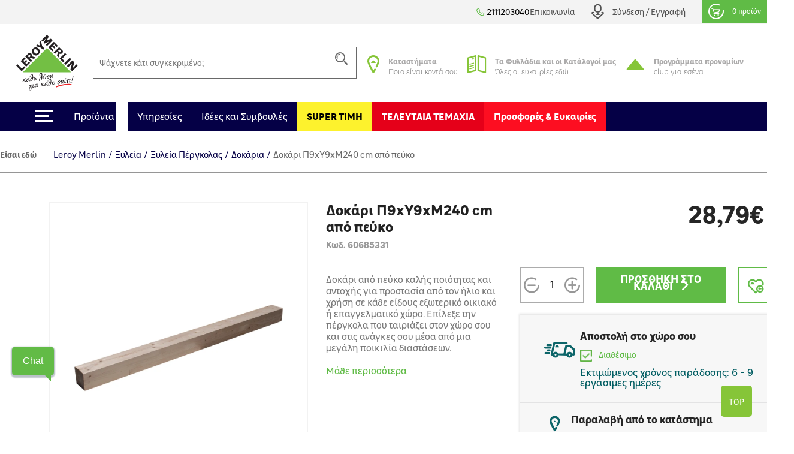

--- FILE ---
content_type: text/html; charset=utf-8
request_url: https://www.leroymerlin.gr/gr/module/metigoogletagmanager/ajax
body_size: 885
content:

{"result":"window.dataLayer = window.dataLayer || [];window.dataLayer.push({ ecommerce: null});window.dataLayer.push({      'environment': {'template': 'product','content_type': 'product','work': 'prod','channel': 'desktop','country': 'GR','language': 'gr','currency': 'EUR','navigation_store_id': '1','navigation_store_name': 'Venizelos'},'user': {},'page_type': 'product','event': 'view_item','ecommerce': {'currency': 'EUR', 'value': 28.79, 'items': [{        \"last_url\": \"%last_visited_url_product%\",        \"last_url_title\": \"%last_visited_url_title_product%\",\"id\": \"60685331\",\"item_id\": \"60685331\",\"name\": \"\u0394\u03bf\u03ba\u03ac\u03c1\u03b9 \u03a09x\u03a59x\u039c240 cm \u03b1\u03c0\u03cc \u03c0\u03b5\u03cd\u03ba\u03bf\", \"item_name\": \"\u0394\u03bf\u03ba\u03ac\u03c1\u03b9 \u03a09x\u03a59x\u039c240 cm \u03b1\u03c0\u03cc \u03c0\u03b5\u03cd\u03ba\u03bf\", \"title\": \"\u0394\u03bf\u03ba\u03ac\u03c1\u03b9 \u03a09x\u03a59x\u039c240 cm \u03b1\u03c0\u03cc \u03c0\u03b5\u03cd\u03ba\u03bf\", \"price\": 28.79, \"item_price\": 28.79,\"brand\": \"\",\"item_brand\": \"\",\"category\": \"\u039e\u03c5\u03bb\u03b5\u03af\u03b1\/\u039e\u03c5\u03bb\u03b5\u03af\u03b1 \u03a0\u03ad\u03c1\u03b3\u03ba\u03bf\u03bb\u03b1\u03c2\/\u0394\u03bf\u03ba\u03ac\u03c1\u03b9\u03b1\", \"item_category\": \"\u039e\u03c5\u03bb\u03b5\u03af\u03b1\",\"item_category2\": \"\u039e\u03c5\u03bb\u03b5\u03af\u03b1 \u03a0\u03ad\u03c1\u03b3\u03ba\u03bf\u03bb\u03b1\u03c2\",\"item_category3\": \"\u0394\u03bf\u03ba\u03ac\u03c1\u03b9\u03b1\",\"item_category4\": \"\",\"item_category5\": \"\",\"variant\": \"\", \"item_variant\": \"\", \"dimension7\": \"\",\"dimension9\": \"\", \"dimension10\": \"\",\"has_discount\": \"\",\"dimension82\": \"-2\",\"quantity_in_stock\": \"-2\",\"quantity\": 1,\"google_business_vertical\": \"retail\",        \"our_product\": \"\",        \"loyalty_offer\": \"\"                    }]}});window.dataLayer = window.dataLayer || [];window.dataLayer.push({ ecommerce: null});window.dataLayer.push({\"event\": \"detail\",\"ecommerce\": {\"currencyCode\": \"EUR\", \"detail\": {\"actionField\": {\"list\" : \"\u039e\u03c5\u03bb\u03b5\u03af\u03b1\/\u039e\u03c5\u03bb\u03b5\u03af\u03b1 \u03a0\u03ad\u03c1\u03b3\u03ba\u03bf\u03bb\u03b1\u03c2\/\u0394\u03bf\u03ba\u03ac\u03c1\u03b9\u03b1\"},\"products\": [{        \"last_url\": \"%last_visited_url_product%\",        \"last_url_title\": \"%last_visited_url_title_product%\",\"id\": \"60685331\",\"item_id\": \"60685331\",\"name\": \"\u0394\u03bf\u03ba\u03ac\u03c1\u03b9 \u03a09x\u03a59x\u039c240 cm \u03b1\u03c0\u03cc \u03c0\u03b5\u03cd\u03ba\u03bf\", \"item_name\": \"\u0394\u03bf\u03ba\u03ac\u03c1\u03b9 \u03a09x\u03a59x\u039c240 cm \u03b1\u03c0\u03cc \u03c0\u03b5\u03cd\u03ba\u03bf\", \"title\": \"\u0394\u03bf\u03ba\u03ac\u03c1\u03b9 \u03a09x\u03a59x\u039c240 cm \u03b1\u03c0\u03cc \u03c0\u03b5\u03cd\u03ba\u03bf\", \"price\": 28.79, \"item_price\": 28.79,\"brand\": \"\",\"item_brand\": \"\",\"category\": \"\u039e\u03c5\u03bb\u03b5\u03af\u03b1\/\u039e\u03c5\u03bb\u03b5\u03af\u03b1 \u03a0\u03ad\u03c1\u03b3\u03ba\u03bf\u03bb\u03b1\u03c2\/\u0394\u03bf\u03ba\u03ac\u03c1\u03b9\u03b1\",\"item_category\": \"\u039e\u03c5\u03bb\u03b5\u03af\u03b1\",\"item_category2\": \"\u039e\u03c5\u03bb\u03b5\u03af\u03b1 \u03a0\u03ad\u03c1\u03b3\u03ba\u03bf\u03bb\u03b1\u03c2\",\"item_category3\": \"\u0394\u03bf\u03ba\u03ac\u03c1\u03b9\u03b1\",\"item_category4\": \"\",\"item_category5\": \"\",\"variant\": \"\", \"item_variant\": \"\", \"dimension7\": \"\",\"dimension9\": \"\", \"dimension10\": \"\",\"has_discount\": \"\",\"dimension82\": \"-2\",\"quantity_in_stock\": \"-2\",\"quantity\": 1,\"google_business_vertical\": \"retail\",        \"our_product\": \"\",        \"loyalty_offer\": \"\"                    }]}}});","products_cart":[],"mpc_products_displayed":[]}

--- FILE ---
content_type: text/html;charset=utf-8
request_url: https://www.leroymerlin.gr/gr/module/ps_shoppingcart/ajax?is_esi=1
body_size: -21
content:
<div class="pr-0 nav-element-block">
    <div id="js-blockcart" class="blockcart cart-preview" data-refresh-url="//www.leroymerlin.gr/gr/module/ps_shoppingcart/ajax" data-cartitems="">
        <a id="goto_shoppingcart" rel="nofollow" href="//www.leroymerlin.gr/gr/cart?action=show" class="d-flex align-items-center">
            <i class="icon-cart"></i>
            <span>0  προϊόν</span>
        </a>
    </div>
</div>



--- FILE ---
content_type: text/css
request_url: https://www.leroymerlin.gr/modules/metimpc/views/css/meti-mpc-tag.css?v=046b4ad1d0435a7a16427d349c3a9114
body_size: 6371
content:
/********** XMAS MENU ***********/
/* MENU */
.cat-menu-level-1.container-category-10150 {
    background: url(https://www.leroymerlin.gr/img/cms/landing-page/2024/xmas24/menu-balls.gif) no-repeat;
    background-color: #E50019;
    background-size: contain;
    background-position: 15px center;
    padding-left: 60px !important;
}

.cat-menu-level-1.container-category-10150:hover {
     background-color: #61BB46 !important;
}

.cat-menu-level-1.container-category-10150:hover i {
    color: #fff !important;
}

.cat-menu-level-1.container-category-10150:hover a span {
    color: #fff !important;
}
/****************HOME PAGE PILLS ****************/

.homebugdes {
    display: flex;
    gap: 40px;
    justify-content: space-around;
    padding: 40px 20px !important;
    margin: 20px 0;
flex-wrap:wrap;
}

.hpflglist a {
    padding: 10px 20px;
    background: #ddd;
    color: #666 !important;
    border-radius: 100px;
    font-weight: 900;
}

.hpflglist.hpillsptimi a:hover {
    background: #fdf22d;
    color: #000 !important;
}

.hpflglist.hpillbsel a:hover {
    background: #000;
    color: #fff !important;
}

.hpflglist.hpilloffers a:hover {
    background: #FD0E21;
    color: #fff !important;
}

.hpflglist.hpillclub a:hover {
    background: #86c538;
    color: #fff !important;
}

/****************MENU ****************/
.header-bottom .nav-container:last-child div:nth-last-child(2) a span{
    color:#ffffff !important;
    font-weight: 800 !important;
}

.header-bottom .nav-container:last-child div:nth-last-child(3) a span{
    font-weight: 800 !important;
}

#header .header-bottom .nav-container:last-child div:nth-last-child(3):hover a span{
    color:#000 !important;
}

.container-category-9524 span:after, .container-category-9768 span:after, .container-category-9510 span:after, .container-category-10064 span:after,  .container-category-10104 span:after {
    content: "hot"; 
    color: #fff !important;
    background: #ff0000;
    padding: 2px 10px;
    border-radius: 100px;
    text-transform: uppercase;
    font-weight: 800;
    margin: 0 0 0 20px;
    font-size: 10px;
}

#header .header-bottom .nav-container:last-child div:last-child:hover a span{
    background-color:#b62026;
}


/**************** Black Friday Home Page ****************/
.bf-home-bl {
position: relative;
    width: 100vw;
    left: calc(-50vw + 50%);
    background: #000;
padding:40px 0;
}

.bf-home-bl > .row {
max-width:1440px;
margin: 0 auto;
}

/**************** EOF Black Friday Home Page ****************/

.display-tag-templates {
    display: flex;
    flex-direction: column; /* Empile les badges en colonne */
    gap: 5px; /* Espace entre les badges (facultatif, ajustable) */
    align-self: flex-start;
   white-space: nowrap;
}

.topleftorder .display-tag-templates {
    flex-direction: row !important;
}

@media only screen and (max-width: 767px) {
    .product .display-tag-templates {
            margin-top : 10px;
     }
}

/**********************************************************************/
/**************** Best seller ****************/
.best-sellers {
position: absolute;
margin: 5px;
z-index: 2;
}

.best-sellers.top {
position: absolute;
margin: 30px 0px 0px 0px;
right:0px;
}

.best-sellers.top .best-seller {
background: transparent;
}

.best-sellers .best-seller {
font-size: 12px;
line-height: 2em;
text-align: center;
background: black;
color: #fff;
font-weight: 700;
/*width: -webkit-fit-content;*/
/*width: -moz-fit-content;*/
width: 140px;
padding: 1px 10px;
display: inline-block;
margin: 5px 0;
}

.slick-track article.product-miniature .artTop .artImg .best-sellers {
position: absolute;
top: 0;
margin-top: 10px !important;
}
.item-product .product-miniature .artTop .artImg .best-sellers {
position: absolute;
top: 0;
}


/************************************************************/
/* Global styling for all flag types */
.flag {
    display: inline-flex !important;
    align-items: center;
    justify-content: center;
    border-radius: 16px; /* Adapt to smallest size */
    align-self: flex-start;
}

/* Style par défaut pour .flag_log */
.flag_log {
    display: flex;
    align-items: center;
    padding: 0 10px; /* 10px à gauche et à droite par défaut */
}

/* Cibler .flag lorsque .flag_txt est présent à l'intérieur */
.flag:has(.flag_txt) .flag_log {
    padding-left: 10px; /* 10px à gauche */
    padding-right: 2px; /* 2px à droite */
}

/* Ajustement du padding pour .flag_txt lorsque présent */
.flag_txt {
    padding-left: 2px;
    padding-right: 10px;
}

@media only screen and (max-width: 767px) {

        .custom-img-size {
             width: 78px;
             height: 47px;
        }
	.topleftorder .brand_flag {
		height: 26px !important;
	}

	.topleftorder .brand_flag .flag_log {
		font-size: 13px !important;
	}
	
	.pdp .product_flag {
		height: 26px !important;
	}

	.pdp .brand_flag {
		height: 26px !important;
	}

	.pdp .product_flag .flag_log {
		font-size: 13px !important;
	}

	.pdp .brand_flag .flag_log {
		font-size: 13px !important;
	}
	
 /*   .plp {
        display : none;
    }*/

    .flag {
        height: 16px !important;
    }

    .flag_log,  flag_txt {
        font-size: 9px  !important;
    }

    .price_flag {
        height: 16px !important;
    }

    .price_flag .flag_log, .price_flag .flag_txt {
        font-size: 9px !important; 
    }

    .product .flag {
		height: 32px  !important;
	}

      .product .flag_log {
		font-size: 14px  !important;
	}

      .product .flag_txt {
		font-size: 21px  !important;
	}
}

/* Price Flag specific styles */
.price_flag {
    color: white;
    height: 32px;
    border-radius: 18px;
    font-weight: 900;
}

.price_flag .flag_log {
    font-size: 15px;
}

.price_flag .flag_txt {
    font-size: 13px;
    display: flex;
    align-items: center;
    /*padding: 0 10px;*/
}

/* Product Flag specific styles */
.product_flag {
    height: 26px;
}

.flag-bottom-left {
    position: absolute;
    bottom: 5px;  /* Aligne le badge en bas de l'image */
    left: 5px;    /* Aligne le badge à gauche de l'image */
    z-index: 2;   /* Le place au-dessus de l'image */
    margin: 5px;    /* Supprime tout margin inutile */
}

.flag-top-right{
    position: absolute;
    top: 5px;
    right: 20px; 
    z-index: 2; 
    margin: 5px;
}

.flag-top-right > .display-tag-templates > div {
    align-self: flex-end;
}

.product .flag {
    color: white;
    height: 38px;
    border-radius: 18px;
}

.product .flag_log {
    font-size: 17px;
}

.product .flag_txt {
    font-size: 24px;
    display: flex;
    align-items: center;
   /* padding: 0 10px;*/
}

.product_flag .flag_log {
    font-size: 13px;
    color: inherit; /* Inherit color from variant */
}

.custom-img-size {
    width: 112px;
    height: 68px;
    object-fit: contain;
}

/* Brand Flag specific styles */
.brand_flag {
    height: 26px;
}

.brand_flag .flag_log {
    font-size: 13px;
    color: white;
}

/* Background color variants */
.flag_red {
    background-color: #EC1F27;
    color: white !important;
}

.flag_blue_deliv {
    background-color: #D4F3EA;
    color: black !important;
}

.flag_red_percent {
    background-color: #E53030;
}

.flag_green {
    background-color: #188802;
}

.flag_purple {
    background-color: #8430E5;
}

.flag_yellow {
    background-color: #EEDC00;
    color: #000000 !important;
    font-weight: bold;
}

.flag_red_yellow {
    background-color: #EC1F27;
    color: yellow !important;
}

.flag_black {
    background-color: #000000;
    color: white !important;;
}

.flag_light_green {
    background-color: #E1F2DC;
    color: #000000 !important;;
    font-weight: bold;
    border: 1px solid #62BA47
}

.product .light_green {
    background-color: #E1F2DC;
    color: #000000 !important;;
    height: 31px;
    font-size: 14px;
	
}

.product .light_green .flag_log{
    font-size: 14px;
}


.brand_green {
    background-color: #66B821;
    color: white !important;;
}

/* Custom colors for specific flags */
.product_flag.red {
    background-color: #FF0001;
    color: #FFFF01;
}





/**** CM ****/
#category #cyber23 {
    position: absolute;
    padding: 4px;
    width: 100%;
    height: 100%;
    border: 4px solid #ffce3f;
}

#cmtxt23 {
    padding: 4px;
    background:rgba(0,0,0,0.9);
    color: #fff;
    font-size: 15px;
    font-weight: 900;
    text-align:center;
}

#product #cyber23 {
    position: absolute;
    padding: 3px;
    font-size: 11px;
    width:94%;
    height: 94%;
    border: 4px solid #ffce3f;
    z-index:2;
}
@media only screen and (min-width: 767px) {
#category #cmtxt23 {
    padding: 4px;
    font-size: 15px;
    width:95%;
    height: 96%;
}
}
/**** BF ***/
.home-banner a.w-100.h-100.d-block {
    height:auto !important;
    border-radius: 20px;
}

.home-banner a.w-100.h-100.d-block .col-12.infos.align-self-end {
    display: none !important;
}

#home-poi .img-zoom img {
    margin-bottom: 0 !important;
border-radius:17px;
}

.home-banner .d-none.d-sm-block.position-absolute.blocklist-background {
    /*background: #62bb47!important;*/
}
/**********/
#header > .header-nav > .row > div.col-12.text-center.py-2[style] {
    /*background-color: red!important;*/
    background-color: #e5e4e4!important;
    /*background-color: #f3f3f3!important;*/
    padding-top: 0px!important;
    padding-bottom: 0px!important;
border-bottom: 0px solid #fff;
}



#header h4.topbarfd {
color: #ffffff;
}

.lang-gr #header .header-bottom .pt_menu_cms:last-child {
color: #fff !important;
}

.lang-gr #header .header-bottom .pt_menu_cms:last-child:hover {
background: #FDBF05 !important;
color: #fff !important;
}

.lang-gr #header .header-bottom .pt_menu_cms:last-child .pt_menu_custom_link_span {
font-weight: 900 !important;
color:#fff !important;
}

.category-depth-level-3 .category-description-wrapper img {
display:none !important
}

/******** Meti MPC CSS FOR DEFAULT TEMPLATES (do not erase this rules)********/
/***********************************************************************/

/****************  Black Friday - IN STORE && Black Friday - WEB ONLY ****************/
.black-friday, .black-friday-club {
    font-family: LeroyMerlin,Helvetica Neue,Arial,sans-serif!important;
    border: 0px solid #000;
    width: 82px;
    height: auto;
    display: flex;
    flex-direction: column;
    justify-content: flex-start;
    align-items: center;
    border-top:none;
}

.black-friday {
    background: #e53037;
    }  
    .black-friday-club {
        background: #60bb46;
        } 
.black-friday .log, .black-friday-club .log {
    background-color: #000;
    color: #ffffff;
    padding-bottom: 3px;
    font-size: 11px;
    text-align: center;
    width: 100%;
}
.slick-track .product-miniature .artTop .artImg .black-friday, .slick-track .product-miniature .artTop .artImg .black-friday-club {
    position: absolute;
    top: 0;
    margin-top: 10px !important;
}
.item-product .product-miniature .artTop .artImg .black-friday, .item-product .product-miniature .artTop .artImg .black-friday-club {
    position: absolute;
    top: 0;
}
@media only screen and (min-width: 767px) {
    .black-friday, .black-friday-club {
        border: 0px solid #000;
        color:#ffffff;
    }
    .black-friday {
    background: #e53037;
    }  
    .black-friday-club {
        background: #60bb46;
        }  
    .black-friday .log, .black-friday-club .log {
        font-size: 13px;
        margin-top: -1px;
    }
}
.black-friday .desc, .black-friday-club .desc {
    color: #000;
    font-size: 12px;
    /*text-transform: uppercase;*/
    text-align: center;
    font-weight: 900;
    height: auto;
}

.black-friday-club .club2 {
     color: #ffffff;
     font-size: 12px;
    /*text-transform: uppercase;*/
    text-align: center;
    font-weight: 900;
    height: auto;
}

.black-friday .txt-mono, .black-friday-club .txt-mono {
    padding: 0px 0px 0px 0px;
    color: #ffffff;
    font-weight: 700;
    font-size: 21px;
    text-align: center;
    line-height: 35px;
}

.black-friday .txt, .black-friday-club .txt {
    padding: 0px 0px 0px 0px;
    color: red;
    font-weight: 700;
    font-size: 21px;
    text-align: center;
    line-height: 22px;
}

.black-friday-club .txt-club {
    color: #ffffff;
    font-weight: 700;
    font-size: 21px;
    text-align: center;
    line-height: 22px;
}

 .promo {
    display: inline-flex !important;
    align-items: center;
    justify-content: center;
    background-color: #E53030;
    color: white;
    font-size: 21px;
    height: 32px;
    border-radius: 18px;
}

.promo .log {
    font-size: 15px;
	display: flex;
    align-items: center;
    padding: 0 10px;
}
.promo .txt {
    font-size: 21px;
	display: flex;
    align-items: center;
    padding: 0 10px;
}


/***********************************************************/
/*******************  CLUB -X% && CLUB X POINTS && CLUB 2X POINTS *********************/
.club-fiche {
    border: 1px solid #60bb46;
    color: #fff;
    width: 82px;
    height: auto;
    display: flex;
    flex-direction: column;
    justify-content: flex-start;
    align-items: center;
}
@media only screen and (min-width: 767px) {
    .club-fiche {
        height: 62px;
        border: 3px solid #60bb46;
        border-top: none;
        width: 97px;
    }
}
.club-fiche .log {
    font-weight: 700;
    font-size: 11px;
    padding-bottom: 3px;
    text-align: center;
    background: #60bb46;
    width: 100%;
}
.club-fiche .txt {
    background: #fff;
    color: #60bb46;
    text-align: center;
    /*text-transform: uppercase;*/
    font-weight: 700;
    /*margin: 0 0 0 0;*/
    font-size: 21px;
    line-height: 35px;
}
.slick-track .product-miniature .artTop .artImg .club-fiche {
    position: absolute;
    top: 0;
    margin-top: 10px !important;
}
.item-product .product-miniature .artTop .artImg .club-fiche {
    position: absolute;
    top: 0;
}
@media only screen and (min-width: 767px) {
    .club-fiche .txt {
        line-height: 32px;
    }
    .club-fiche .txt-pct {
        font-size: 24px;
    }
    .club-fiche .txt-pts {
        font-size: 14px;
    }
}
/***********************************************************/
/*******************  WEB OFFER -X % *********************/
.web-offer {
    border: 1px solid #802fe0;
    width: 82px;
    height: auto;
    display: flex;
    flex-direction: column;
    justify-content: flex-start;
    align-items: center;
}
.web-offer .log {
    background-color: #802fe0;
    color: #fff;
    padding-bottom: 3px;
    font-size: 11px;
    text-align: center;
    width: 100%;
}
.web-offer .txt {
    color: #802fe0;
    font-weight: 700;
    font-size: 17px;
    text-align: center;
    line-height: 35px;
}
.slick-track .product-miniature .artTop .artImg .web-offer {
    position: absolute;
    top: 0;
    margin-top: 10px !important;
}
.item-product .product-miniature .artTop .artImg .web-offer {
    position: absolute;
    top: 0;
}
@media only screen and (min-width: 767px) {
    .web-offer {
        /*height: 62px;*/
        border: 3px solid #802fe0;
        /*border-top:none;*/
    }
    .web-offer .txt {
        font-size: 21px;
        line-height: 35px;
    }
}

/***********************************************************/
/*******************  FLASH DEAL -X % *********************/
.flash-deal {
    border: 1px solid #00116b;
    width: 82px;
    height: auto;
    display: flex;
    flex-direction: column;
    justify-content: flex-start;
    align-items: center;
}
.flash-deal .log {
    background-color: #00116b;
    color: #fff;
    padding-bottom: 3px;
    font-size: 11px;
    text-align: center;
    width: 100%;
}
.flash-deal .txt {
    color: #00116b;
    font-weight: 700;
    font-size: 21px;
    text-align: center;
    line-height: 35px;
}
.slick-track .product-miniature .artTop .artImg .flash-deal {
    position: absolute;
    top: 0;
    margin-top: 10px !important;
}
.item-product .product-miniature .artTop .artImg .flash-deal {
    position: absolute;
    top: 0;
}
@media only screen and (min-width: 767px) {
    .flash-deal {
        /*height: 62px;*/
        border: 3px solid #00116b;
        /*border-top:none;*/
    }
    .flash-deal .txt {
        font-size: 21px;
        line-height: 35px;
    }
}

/***********************************************************/
/*******************  MASSIVE OFFER*********************/
.massive-offer {

    border: 2px solid #E0A62B !important;
    width: 100% !important;
    height: 100% !important;
    display: flex;
    flex-direction: column;
    justify-content: flex-start;
    align-items: center;
    background: none;
    position:absolute;
    left: 0px;
    top:0px;
    
}
.massive-offer .txt {
    color: #ffffff;
    font-weight: 700;
    font-size: 21px;
    text-align: center;
    line-height: 50px;
    background: #E0A62B;
    width: 100%;
}
.slick-track .product-miniature .artTop .artImg .massive-offer {
    position: absolute;
    top: 0;
    margin-top: 1px !important;
}
.item-product .product-miniature .artTop .artImg .massive-offer {
    position: absolute;
    top: 0;
}
@media only screen and (min-width: 767px) {
    .massive-offer {
        /*height: 62px;*/
        border: 3px solid #fc0a0a;
        /*border-top:none;*/
    }
    .massive-offer .txt {
        font-size: 21px;
        line-height: 50px;
    }
}


/**********************************************************************/
/**************** ΑΝΑΚΥΚΛΩΝΩ ΑΛΛΑΖΩ ΣΥΣΚΕΥΗ ****************/

.imgtag-wrap {
    position: absolute;
    margin: 40px 10px 0px 0px;
    right:0px;
    /*right:1em;*/
    /*top:1.5em;*/
}

.imgtag-wrap .imgtag {
    margin: 40px 10px;
    background: transparent;
}

.imgtag-wrap .imgtag img {
}

@media only screen and (min-width: 767px) {
    .imgtag-wrap {
        margin: 0px;
        right: 0em;
        top: 0em;
    }
}

@media only screen and (max-width: 767px) {
    .imgtag-wrap {
        margin: 0px;
        right: 0em;
        top: -3em;
    }
}


/**********************************************************************/
/**************** Bazaar ****************/

.imgtag2-wrap {
  position: absolute;
  bottom: 10px;
  right: 10px;
  margin: 0;
}

.imgtag2 {
  margin: 0;
  background: transparent;
}





/**********************************************************************/
/**************** ΑΝΑΚΥΚΛΩΝΩ ΑΛΛΑΖΩ ΘΕΡΜΟΣΙΦΩΝΑ****************/

.thermologo {
    width: 30%;
}
.thermo-img {
  
}
.thermo-img img {
    height:auto !important;
}
#product .thermologo {
    width: 20%;
    margin-top:10px
}

@media only screen and (max-width: 767px) {
.thermologo {
    width: 50% !important;
}

#product .thermologo {
    width: 30% !important;
}
}


/**********************************************************************/
/**************** DARK NIGHT OFFER ****************/

.dark-night-offer {
    position: absolute;
    margin: 40px 10px 0px 0px;
    right:0px;
    /*right:1em;*/
    /*top:1.5em;*/
}

.dark-night-offer .imgtag {
    margin: 40px 10px;
    background: transparent;
}

.dark-night-offer .imgtag img {
}

@media only screen and (min-width: 767px) {
    .dark-night-offer {
        margin: 0px;
        right: 0em;
        top: 0em;
    }
}

@media only screen and (max-width: 767px) {
    .dark-night-offer {
        margin: 0px;
        right: 0em;
        top: -3em;
    }
}


/**************** Opportunity ****************/
.opportunity {
    font-family: LeroyMerlin,Helvetica Neue,Arial,sans-serif!important;
    border: 0px solid #000;
    width: 75px;
    height: auto;
    display: flex;
    flex-direction: column;
    justify-content: flex-start;
    align-items: center;
    border-top:none;
}

@media only screen and (min-width: 767px) {
    .opportunity  {
        height: 62px;
        border: 0px solid #000;
        border-top: none;
        width: 97px;
}
}

.opportunity .log {
    background-color: #ffffff;
    color: #e53037;
    /**padding-bottom: 3px;**/
    font-size: 15px;
    font-weight: 700;
    text-align: center;
    width: 100%;
    padding: 5.5px 0px 5.5px 0px;
    border: 2px #e53037;
    border-style: solid none;
}

@media only screen and (min-width: 767px) {
.opportunity  .log {
    padding: 10px;
    font-size: 20px;
    line-height: 20px;
    border: 2px #e53037;
    border-style: solid none;
}
}

.slick-track .product-miniature .artTop .artImg .opportunity {
    position: absolute;
    top: 0;
    margin-top: 10px !important;
}
.item-product .product-miniature .artTop .artImg .opportunity {
    position: absolute;
    top: 0;
}



/**********************************************************************/
/**************** Exclusif - Over picture product page  ****************/
.mpc-rules {
    position: absolute;
    margin: 5px;
    z-index: 1;
}

.mpc-rules.top {
    position: absolute;
    margin: 30px 0px 0px 0px;
    right:0px;
}

.mpc-rules.top .mpc-rule {
   background: transparent;
}

.mpc-rules .mpc-rule {
    font-size: 12px;
    line-height: 2em;
    text-align: center;
    background: red;
    color: #fff;
    font-weight: 700;
    width: -webkit-fit-content;
    width: -moz-fit-content;
    width: fit-content;
    padding: 1px 10px;
    display: inline-block;
    margin: 5px 0;
}

.slick-track article.product-miniature .artTop .artImg .mpc-rules {
    position: absolute;
    top: 0;
    margin-top: 10px !important;
}
.item-product .product-miniature .artTop .artImg .mpc-rules {
    position: absolute;
    top: 0;
}


@media only screen and (min-width: 767px) {
.black-friday .club2 {
    font-size: 10px;
    line-height: 15px;
}

.black-friday .txt {
    font-size: 12px;
    line-height: 15px;
}
.black-friday .log {
    padding: 3px;
    font-size: 13px;
    line-height: 20px;
    margin-top: 0px;
}
.black-friday .desc {
    font-size: 10px;
}

.club-fiche {
    width: 97px;
    height: fit-content;
}
.club-fiche .log {
    padding: 3px;
    font-size: 12px;
    line-height: 20px;
}
.club-fiche .txt {
    font-size: 21px;
}
.clubFiche .txt b {
    font-size: 10px;
}

.web-offer {
    width: 97px;
    height: fit-content;
}
.web-offer.log {
    padding: 3px;
    font-size: 13px;
    line-height: 18px;
}
.web-offer .txt {
    font-size: 21px;
    line-height: fit-content;
}

.flash-deal {
    width: 97px;
    height: fit-content;
}
.flash-deal.log {
    padding: 3px;
    font-size: 13px;
    line-height: 18px;
}
.flash-deal .txt {
    font-size: 21px;
    line-height: fit-content;
}

.massive-offer {
    width: 97px;
    height: 59px;
}

.massive-offer.txt {
    font-size: 21px;
    line-height: fit-content;
}


}

/*******AIR CONDITION FREE DELIVERY*********/

.ac-freedelivery {
background:#ff0033;
padding:3px;
border-radius: 2px;
}
.acfd-p {
color:#fff;
font-weight:900;
}

/**********************************************************************/
/** Change Services Image **/
div.banner-home.home-banner .banner-box.home-all-service {
border: 3px solid #000000 !important;
}

div.banner-home.home-banner .banner-box.home-all-service h3 {
color:#000000 !important;
}

/*******************************************************************/
/***** Offer Widget *****/
.rcd-hp-offers .nav-pills {
    /*max-width: 1020px;*/
    flex-wrap: nowrap;
    overflow-x: scroll;
    margin: auto;
    -ms-overflow-style: none; /* IE and Edge */
    scrollbar-width: none; /* Firefox */
    padding: 10px 40px;
cursor:pointer;
}

.rcd-hp-offers .nav-pills::-webkit-scrollbar {
    display: none;

}

.rcd-hp-offers .nav-pills > li > a.active {
    background-color: #60BB46 !important;
    color: #ffffff !important;
    border-radius: 28px;
    white-space: nowrap;
}

.rcd-hp-offers .nav-pills > li > a {
    background-color: #FFFFFF !important;
    color: #000000 !important;
    font-weight: bold !important;
    border-color: #373737 !important;
    border-radius: 28px !important;
    border: 1px solid #373737 !important;
    margin-left: 2.6mm !important;
    white-space: nowrap;
}








/*.header-nav > .row {
    height: 0px;
}*/

.phonenumber.container-fluid.wrapper.p-0 {
    position: relative;
}

.phonelink {
    position:absolute;
    top: 11px;
    right: 31%;
}

.phonelink > a {
    color: #000;
    background: url(/img/cms/phone-ic2.svg) no-repeat;
    background-position: left 0px;
    background-size: 20px;
    padding: 0 0 0 21px;
}


@media only screen and (max-width: 767px) {
.header-nav > .row {
    height: 44px;
    background-color: #eaeaea;
}

.phonelink {
    position: relative;
    top: 4px;
    right: 0;
}
}

#checkout .continue {
background: #43982a !important;
color: #fff !important;
}

#checkout .continue i {
color:#fff !important;
}

#checkout .continue  span {
color: #fff !important;
}


<script>
alert("Hello! I am an alert box!!");
</script>



/****************HOME PAGE PILLS ****************/

.homebugdes {
    display: flex;
    gap: 40px;
    justify-content: space-around;
    padding: 40px 20px !important;
    margin: 20px 0;
flex-wrap:wrap;
}

.hpflglist a {
    padding: 10px 20px;
    background: #ddd;
    color: #666 !important;
    border-radius: 100px;
    font-weight: 900;
}

.hpflglist.hpillsptimi a:hover {
    background: #fdf22d;
    color: #000 !important;
}

.hpflglist.hpillbsel a:hover {
    background: #000;
    color: #fff !important;
}

.hpflglist.hpilloffers a:hover {
    background: #FD0E21;
    color: #fff !important;
}

.hpflglist.hpillclub a:hover {
    background: #86c538;
    color: #fff !important;
}

/****************MENU ****************/
.header-bottom .nav-container:last-child div:nth-last-child(2) a span{
    color:#ffffff !important;
    font-weight: 800 !important;
}

.header-bottom .nav-container:last-child div:nth-last-child(3) a span{
    font-weight: 800 !important;
}

#header .header-bottom .nav-container:last-child div:nth-last-child(3):hover a span{
    color:#000 !important;
}

/*.container-category-9904 span:after, .container-category-9510 span:after, .container-category-12109 span:after, .container-category-9768 span:after {
    content: "hot"; 
    color: #fff !important;
    background: #ff0000;
    padding: 2px 10px;
    border-radius: 100px;
    text-transform: uppercase;
    font-weight: 800;
    margin: 0 0 0 20px;
    font-size: 10px;
}*/

#header .header-bottom .nav-container:last-child div:last-child:hover a span{
    background-color:#b62026;
}


/**************** Black Friday Home Page ****************/
.bf-home-bl {
position: relative;
    width: 100vw;
    left: calc(-50vw + 50%);
    background: #000;
padding:40px 0;
}

.bf-home-bl > .row {
max-width:1440px;
margin: 0 auto;
}

/**************** EOF Black Friday Home Page ****************/

.display-tag-templates {
    display: flex;
    flex-direction: column; /* Empile les badges en colonne */
    gap: 5px; /* Espace entre les badges (facultatif, ajustable) */
    align-self: flex-start;
   white-space: nowrap;
}

.topleftorder .display-tag-templates {
    flex-direction: row !important;
}

@media only screen and (max-width: 767px) {
    .product .display-tag-templates {
            margin-top : 10px;
     }
}

/**********************************************************************/
/**************** Best seller ****************/
.best-sellers {
position: absolute;
margin: 5px;
z-index: 2;
}

.best-sellers.top {
position: absolute;
margin: 30px 0px 0px 0px;
right:0px;
}

.best-sellers.top .best-seller {
background: transparent;
}

.best-sellers .best-seller {
font-size: 12px;
line-height: 2em;
text-align: center;
background: black;
color: #fff;
font-weight: 700;
/*width: -webkit-fit-content;*/
/*width: -moz-fit-content;*/
width: 140px;
padding: 1px 10px;
display: inline-block;
margin: 5px 0;
}

.slick-track article.product-miniature .artTop .artImg .best-sellers {
position: absolute;
top: 0;
margin-top: 10px !important;
}
.item-product .product-miniature .artTop .artImg .best-sellers {
position: absolute;
top: 0;
}


/************************************************************/
/* Global styling for all flag types */
.flag {
    display: inline-flex !important;
    align-items: center;
    justify-content: center;
    border-radius: 16px; /* Adapt to smallest size */
    align-self: flex-start;
}

/* Style par défaut pour .flag_log */
.flag_log {
    display: flex;
    align-items: center;
    padding: 0 10px; /* 10px à gauche et à droite par défaut */
}

/* Cibler .flag lorsque .flag_txt est présent à l'intérieur */
.flag:has(.flag_txt) .flag_log {
    padding-left: 10px; /* 10px à gauche */
    padding-right: 2px; /* 2px à droite */
}

/* Ajustement du padding pour .flag_txt lorsque présent */
.flag_txt {
    padding-left: 2px;
    padding-right: 10px;
}

@media only screen and (max-width: 767px) {

        .custom-img-size {
             width: 78px;
             height: 47px;
        }
	.topleftorder .brand_flag {
		height: 26px !important;
	}

	.topleftorder .brand_flag .flag_log {
		font-size: 13px !important;
	}
	
	.pdp .product_flag {
		height: 26px !important;
	}

	.pdp .brand_flag {
		height: 26px !important;
	}

	.pdp .product_flag .flag_log {
		font-size: 13px !important;
	}

	.pdp .brand_flag .flag_log {
		font-size: 13px !important;
	}
	
   /*   .plp {
        display : none;
    }*/

    .flag {
        height: 16px !important;
    }

    .flag_log,  flag_txt {
        font-size: 9px  !important;
    }

    .price_flag {
        height: 16px !important;
    }

    .price_flag .flag_log, .price_flag .flag_txt {
        font-size: 9px !important; 
    }

    .product .flag {
		height: 32px  !important;
	}

      .product .flag_log {
		font-size: 14px  !important;
	}

      .product .flag_txt {
		font-size: 21px  !important;
	}
}

/* Price Flag specific styles */
.price_flag {
    color: white;
    height: 32px;
    border-radius: 18px;
    font-weight: 900;
}

.price_flag .flag_log {
    font-size: 15px;
}

.price_flag .flag_txt {
    font-size: 13px;
    display: flex;
    align-items: center;
    /*padding: 0 10px;*/
}

/* Product Flag specific styles */
.product_flag {
    height: 26px;
}

.flag-bottom-left {
    position: absolute;
    bottom: 5px;  /* Aligne le badge en bas de l'image */
    left: 5px;    /* Aligne le badge à gauche de l'image */
    z-index: 2;   /* Le place au-dessus de l'image */
    margin: 5px;    /* Supprime tout margin inutile */
}

.flag-top-right{
    position: absolute;
    top: 5px;
    right: 20px; 
    z-index: 2; 
    margin: 5px;
}

.flag-top-right > .display-tag-templates > div {
    align-self: flex-end;
}

.product .flag {
    color: white;
    height: 38px;
    border-radius: 18px;
}

.product .flag_log {
    font-size: 17px;
}

.product .flag_txt {
    font-size: 24px;
    display: flex;
    align-items: center;
   /* padding: 0 10px;*/
}

.product_flag .flag_log {
    font-size: 13px;
    color: inherit; /* Inherit color from variant */
}

.custom-img-size {
    width: 112px;
    height: 68px;
    object-fit: contain;
}

/* Brand Flag specific styles */
.brand_flag {
    height: 26px;
}

.brand_flag .flag_log {
    font-size: 13px;
    color: white;
}

/* Background color variants */
.flag_red {
    background-color: #EC1F27;
    color: white !important;
}

.flag_blue_deliv {
    background-color: #D4F3EA;
    color: black !important;
}

.flag_red_percent {
    background-color: #E53030;
}

.flag_green {
    background-color: #188802;
}

.flag_purple {
    background-color: #8430E5;
}

.flag_yellow {
    background-color: #EEDC00;
    color: #000000 !important;
    font-weight: bold;
}

.flag_red_yellow {
    background-color: #EC1F27;
    color: yellow !important;
}

.flag_black {
    background-color: #000000;
    color: white !important;;
}

.flag_light_green {
    background-color: #E1F2DC;
    color: #000000 !important;;
    font-weight: bold;
    border: 1px solid #62BA47
}

.product .light_green {
    background-color: #E1F2DC;
    color: #000000 !important;;
    height: 31px;
    font-size: 14px;
	
}

.product .light_green .flag_log{
    font-size: 14px;
}


.brand_green {
    background-color: #66B821;
    color: white !important;;
}

/* Custom colors for specific flags */
.product_flag.red {
    background-color: #FF0001;
    color: #FFFF01;
}





/**** CM ****/
#category #cyber23 {
    position: absolute;
    padding: 4px;
    width: 100%;
    height: 100%;
    border: 4px solid #ffce3f;
}

#cmtxt23 {
    padding: 4px;
    background:rgba(0,0,0,0.9);
    color: #fff;
    font-size: 15px;
    font-weight: 900;
    text-align:center;
}

#product #cyber23 {
    position: absolute;
    padding: 3px;
    font-size: 11px;
    width:94%;
    height: 94%;
    border: 4px solid #ffce3f;
    z-index:2;
}
@media only screen and (min-width: 767px) {
#category #cmtxt23 {
    padding: 4px;
    font-size: 15px;
    width:95%;
    height: 96%;
}
}
/**** BF ***/
.home-banner a.w-100.h-100.d-block {
    height:auto !important;
    border-radius: 20px;
}

.home-banner a.w-100.h-100.d-block .col-12.infos.align-self-end {
    display: none !important;
}

#home-poi .img-zoom img {
    margin-bottom: 0 !important;
border-radius:17px;
}

.home-banner .d-none.d-sm-block.position-absolute.blocklist-background {
    /*background: #62bb47!important;*/
}
/**********/
#header > .header-nav > .row > div.col-12.text-center.py-2[style] {
    /*background-color: red!important;*/
    background-color: #e5e4e4!important;
    /*background-color: #f3681c!important;*/
    padding-top: 0px!important;
    padding-bottom: 0px!important;
border-bottom: 0px solid #fff;
}



#header h4.topbarfd {
color: #ffffff;
}

.lang-gr #header .header-bottom .pt_menu_cms:last-child {
color: #fff !important;
}

.lang-gr #header .header-bottom .pt_menu_cms:last-child:hover {
background: #FDBF05 !important;
color: #fff !important;
}

.lang-gr #header .header-bottom .pt_menu_cms:last-child .pt_menu_custom_link_span {
font-weight: 900 !important;
color:#fff !important;
}

.category-depth-level-3 .category-description-wrapper img {
display:none !important
}

/******** Meti MPC CSS FOR DEFAULT TEMPLATES (do not erase this rules)********/
/***********************************************************************/

/****************  Black Friday - IN STORE && Black Friday - WEB ONLY ****************/
.black-friday, .black-friday-club {
    font-family: LeroyMerlin,Helvetica Neue,Arial,sans-serif!important;
    border: 0px solid #000;
    width: 82px;
    height: auto;
    display: flex;
    flex-direction: column;
    justify-content: flex-start;
    align-items: center;
    border-top:none;
}

.black-friday {
    background: #e53037;
    }  
    .black-friday-club {
        background: #60bb46;
        } 
.black-friday .log, .black-friday-club .log {
    background-color: #000;
    color: #ffffff;
    padding-bottom: 3px;
    font-size: 11px;
    text-align: center;
    width: 100%;
}
.slick-track .product-miniature .artTop .artImg .black-friday, .slick-track .product-miniature .artTop .artImg .black-friday-club {
    position: absolute;
    top: 0;
    margin-top: 10px !important;
}
.item-product .product-miniature .artTop .artImg .black-friday, .item-product .product-miniature .artTop .artImg .black-friday-club {
    position: absolute;
    top: 0;
}
@media only screen and (min-width: 767px) {
    .black-friday, .black-friday-club {
        border: 0px solid #000;
        color:#ffffff;
    }
    .black-friday {
    background: #e53037;
    }  
    .black-friday-club {
        background: #60bb46;
        }  
    .black-friday .log, .black-friday-club .log {
        font-size: 13px;
        margin-top: -1px;
    }
}
.black-friday .desc, .black-friday-club .desc {
    color: #000;
    font-size: 12px;
    /*text-transform: uppercase;*/
    text-align: center;
    font-weight: 900;
    height: auto;
}

.black-friday-club .club2 {
     color: #ffffff;
     font-size: 12px;
    /*text-transform: uppercase;*/
    text-align: center;
    font-weight: 900;
    height: auto;
}

.black-friday .txt-mono, .black-friday-club .txt-mono {
    padding: 0px 0px 0px 0px;
    color: #ffffff;
    font-weight: 700;
    font-size: 21px;
    text-align: center;
    line-height: 35px;
}

.black-friday .txt, .black-friday-club .txt {
    padding: 0px 0px 0px 0px;
    color: red;
    font-weight: 700;
    font-size: 21px;
    text-align: center;
    line-height: 22px;
}

.black-friday-club .txt-club {
    color: #ffffff;
    font-weight: 700;
    font-size: 21px;
    text-align: center;
    line-height: 22px;
}

 .promo {
    display: inline-flex !important;
    align-items: center;
    justify-content: center;
    background-color: #E53030;
    color: white;
    font-size: 21px;
    height: 32px;
    border-radius: 18px;
}

.promo .log {
    font-size: 15px;
	display: flex;
    align-items: center;
    padding: 0 10px;
}
.promo .txt {
    font-size: 21px;
	display: flex;
    align-items: center;
    padding: 0 10px;
}


/***********************************************************/
/*******************  CLUB -X% && CLUB X POINTS && CLUB 2X POINTS *********************/
.club-fiche {
    border: 1px solid #60bb46;
    color: #fff;
    width: 82px;
    height: auto;
    display: flex;
    flex-direction: column;
    justify-content: flex-start;
    align-items: center;
}
@media only screen and (min-width: 767px) {
    .club-fiche {
        height: 62px;
        border: 3px solid #60bb46;
        border-top: none;
        width: 97px;
    }
}
.club-fiche .log {
    font-weight: 700;
    font-size: 11px;
    padding-bottom: 3px;
    text-align: center;
    background: #60bb46;
    width: 100%;
}
.club-fiche .txt {
    background: #fff;
    color: #60bb46;
    text-align: center;
    /*text-transform: uppercase;*/
    font-weight: 700;
    /*margin: 0 0 0 0;*/
    font-size: 21px;
    line-height: 35px;
}
.slick-track .product-miniature .artTop .artImg .club-fiche {
    position: absolute;
    top: 0;
    margin-top: 10px !important;
}
.item-product .product-miniature .artTop .artImg .club-fiche {
    position: absolute;
    top: 0;
}
@media only screen and (min-width: 767px) {
    .club-fiche .txt {
        line-height: 32px;
    }
    .club-fiche .txt-pct {
        font-size: 24px;
    }
    .club-fiche .txt-pts {
        font-size: 14px;
    }
}
/***********************************************************/
/*******************  WEB OFFER -X % *********************/
.web-offer {
    border: 1px solid #802fe0;
    width: 82px;
    height: auto;
    display: flex;
    flex-direction: column;
    justify-content: flex-start;
    align-items: center;
}
.web-offer .log {
    background-color: #802fe0;
    color: #fff;
    padding-bottom: 3px;
    font-size: 11px;
    text-align: center;
    width: 100%;
}
.web-offer .txt {
    color: #802fe0;
    font-weight: 700;
    font-size: 17px;
    text-align: center;
    line-height: 35px;
}
.slick-track .product-miniature .artTop .artImg .web-offer {
    position: absolute;
    top: 0;
    margin-top: 10px !important;
}
.item-product .product-miniature .artTop .artImg .web-offer {
    position: absolute;
    top: 0;
}
@media only screen and (min-width: 767px) {
    .web-offer {
        /*height: 62px;*/
        border: 3px solid #802fe0;
        /*border-top:none;*/
    }
    .web-offer .txt {
        font-size: 21px;
        line-height: 35px;
    }
}

/***********************************************************/
/*******************  FLASH DEAL -X % *********************/
.flash-deal {
    border: 1px solid #00116b;
    width: 82px;
    height: auto;
    display: flex;
    flex-direction: column;
    justify-content: flex-start;
    align-items: center;
}
.flash-deal .log {
    background-color: #00116b;
    color: #fff;
    padding-bottom: 3px;
    font-size: 11px;
    text-align: center;
    width: 100%;
}
.flash-deal .txt {
    color: #00116b;
    font-weight: 700;
    font-size: 21px;
    text-align: center;
    line-height: 35px;
}
.slick-track .product-miniature .artTop .artImg .flash-deal {
    position: absolute;
    top: 0;
    margin-top: 10px !important;
}
.item-product .product-miniature .artTop .artImg .flash-deal {
    position: absolute;
    top: 0;
}
@media only screen and (min-width: 767px) {
    .flash-deal {
        /*height: 62px;*/
        border: 3px solid #00116b;
        /*border-top:none;*/
    }
    .flash-deal .txt {
        font-size: 21px;
        line-height: 35px;
    }
}

/***********************************************************/
/*******************  MASSIVE OFFER*********************/
.massive-offer {

    border: 2px solid #E0A62B !important;
    width: 100% !important;
    height: 100% !important;
    display: flex;
    flex-direction: column;
    justify-content: flex-start;
    align-items: center;
    background: none;
    position:absolute;
    left: 0px;
    top:0px;
    
}
.massive-offer .txt {
    color: #ffffff;
    font-weight: 700;
    font-size: 21px;
    text-align: center;
    line-height: 50px;
    background: #E0A62B;
    width: 100%;
}
.slick-track .product-miniature .artTop .artImg .massive-offer {
    position: absolute;
    top: 0;
    margin-top: 1px !important;
}
.item-product .product-miniature .artTop .artImg .massive-offer {
    position: absolute;
    top: 0;
}
@media only screen and (min-width: 767px) {
    .massive-offer {
        /*height: 62px;*/
        border: 3px solid #fc0a0a;
        /*border-top:none;*/
    }
    .massive-offer .txt {
        font-size: 21px;
        line-height: 50px;
    }
}


/**********************************************************************/
/**************** ΑΝΑΚΥΚΛΩΝΩ ΑΛΛΑΖΩ ΣΥΣΚΕΥΗ ****************/

.imgtag-wrap {
    position: absolute;
    margin: 40px 10px 0px 0px;
    right:0px;
    /*right:1em;*/
    /*top:1.5em;*/
}

.imgtag-wrap .imgtag {
    margin: 40px 10px;
    background: transparent;
}

.imgtag-wrap .imgtag img {
}

@media only screen and (min-width: 767px) {
    .imgtag-wrap {
        margin: 0px;
        right: 0em;
        top: 0em;
    }
}

@media only screen and (max-width: 767px) {
    .imgtag-wrap {
        margin: 0px;
        right: 0em;
        top: -3em;
    }
}


/**********************************************************************/
/**************** Bazaar ****************/

.imgtag2-wrap {
  position: absolute;
  bottom: 10px;
  right: 10px;
  margin: 0;
}

.imgtag2 {
  margin: 0;
  background: transparent;
}





/**********************************************************************/
/**************** ΑΝΑΚΥΚΛΩΝΩ ΑΛΛΑΖΩ ΘΕΡΜΟΣΙΦΩΝΑ****************/





/**********************************************************************/
/**************** DARK NIGHT OFFER ****************/

.dark-night-offer {
    position: absolute;
    margin: 40px 10px 0px 0px;
    right:0px;
    /*right:1em;*/
    /*top:1.5em;*/
}

.dark-night-offer .imgtag {
    margin: 40px 10px;
    background: transparent;
}

.dark-night-offer .imgtag img {
}

@media only screen and (min-width: 767px) {
    .dark-night-offer {
        margin: 0px;
        right: 0em;
        top: 0em;
    }
}

@media only screen and (max-width: 767px) {
    .dark-night-offer {
        margin: 0px;
        right: 0em;
        top: -3em;
    }
}


/**************** Opportunity ****************/
.opportunity {
    font-family: LeroyMerlin,Helvetica Neue,Arial,sans-serif!important;
    border: 0px solid #000;
    width: 75px;
    height: auto;
    display: flex;
    flex-direction: column;
    justify-content: flex-start;
    align-items: center;
    border-top:none;
}

@media only screen and (min-width: 767px) {
    .opportunity  {
        height: 62px;
        border: 0px solid #000;
        border-top: none;
        width: 97px;
}
}

.opportunity .log {
    background-color: #ffffff;
    color: #e53037;
    /**padding-bottom: 3px;**/
    font-size: 15px;
    font-weight: 700;
    text-align: center;
    width: 100%;
    padding: 5.5px 0px 5.5px 0px;
    border: 2px #e53037;
    border-style: solid none;
}

@media only screen and (min-width: 767px) {
.opportunity  .log {
    padding: 10px;
    font-size: 20px;
    line-height: 20px;
    border: 2px #e53037;
    border-style: solid none;
}
}

.slick-track .product-miniature .artTop .artImg .opportunity {
    position: absolute;
    top: 0;
    margin-top: 10px !important;
}
.item-product .product-miniature .artTop .artImg .opportunity {
    position: absolute;
    top: 0;
}



/**********************************************************************/
/**************** Exclusif - Over picture product page  ****************/
.mpc-rules {
    position: absolute;
    margin: 5px;
    z-index: 1;
}

.mpc-rules.top {
    position: absolute;
    margin: 30px 0px 0px 0px;
    right:0px;
}

.mpc-rules.top .mpc-rule {
   background: transparent;
}

.mpc-rules .mpc-rule {
    font-size: 12px;
    line-height: 2em;
    text-align: center;
    background: red;
    color: #fff;
    font-weight: 700;
    width: -webkit-fit-content;
    width: -moz-fit-content;
    width: fit-content;
    padding: 1px 10px;
    display: inline-block;
    margin: 5px 0;
}

.slick-track article.product-miniature .artTop .artImg .mpc-rules {
    position: absolute;
    top: 0;
    margin-top: 10px !important;
}
.item-product .product-miniature .artTop .artImg .mpc-rules {
    position: absolute;
    top: 0;
}


@media only screen and (min-width: 767px) {
.black-friday .club2 {
    font-size: 10px;
    line-height: 15px;
}

.black-friday .txt {
    font-size: 12px;
    line-height: 15px;
}
.black-friday .log {
    padding: 3px;
    font-size: 13px;
    line-height: 20px;
    margin-top: 0px;
}
.black-friday .desc {
    font-size: 10px;
}

.club-fiche {
    width: 97px;
    height: fit-content;
}
.club-fiche .log {
    padding: 3px;
    font-size: 12px;
    line-height: 20px;
}
.club-fiche .txt {
    font-size: 21px;
}
.clubFiche .txt b {
    font-size: 10px;
}

.web-offer {
    width: 97px;
    height: fit-content;
}
.web-offer.log {
    padding: 3px;
    font-size: 13px;
    line-height: 18px;
}
.web-offer .txt {
    font-size: 21px;
    line-height: fit-content;
}

.flash-deal {
    width: 97px;
    height: fit-content;
}
.flash-deal.log {
    padding: 3px;
    font-size: 13px;
    line-height: 18px;
}
.flash-deal .txt {
    font-size: 21px;
    line-height: fit-content;
}

.massive-offer {
    width: 97px;
    height: 59px;
}

.massive-offer.txt {
    font-size: 21px;
    line-height: fit-content;
}


}

/*******AIR CONDITION FREE DELIVERY*********/

.ac-freedelivery {
background:#ff0033;
padding:3px;
border-radius: 2px;
}
.acfd-p {
color:#fff;
font-weight:900;
}

/**********************************************************************/
/** Change Services Image **/
div.banner-home.home-banner .banner-box.home-all-service {
border: 3px solid #000000 !important;
}

div.banner-home.home-banner .banner-box.home-all-service h3 {
color:#000000 !important;
}

/*******************************************************************/
/***** Offer Widget *****/
.rcd-hp-offers .nav-pills {
    /*max-width: 1020px;*/
    flex-wrap: nowrap;
    overflow-x: scroll;
    margin: auto;
    -ms-overflow-style: none; /* IE and Edge */
    scrollbar-width: none; /* Firefox */
    padding: 10px 40px;
cursor:pointer;
}

.rcd-hp-offers .nav-pills::-webkit-scrollbar {
    display: none;

}

.rcd-hp-offers .nav-pills > li > a.active {
    background-color: #60BB46 !important;
    color: #ffffff !important;
    border-radius: 28px;
    white-space: nowrap;
}

.rcd-hp-offers .nav-pills > li > a {
    background-color: #FFFFFF !important;
    color: #000000 !important;
    font-weight: bold !important;
    border-color: #373737 !important;
    border-radius: 28px !important;
    border: 1px solid #373737 !important;
    margin-left: 2.6mm !important;
    white-space: nowrap;
}








/*.header-nav > .row {
    height: 0px;
}*/

.phonenumber.container-fluid.wrapper.p-0 {
    position: relative;
}

.phonelink {
    position:absolute;
    top: 11px;
    right: 31%;
}

.phonelink > a {
    color: #000;
    background: url(/img/cms/phone-ic2.svg) no-repeat;
    background-position: left 0px;
    background-size: 20px;
    padding: 0 0 0 21px;
}


@media only screen and (max-width: 767px) {
.header-nav > .row {
    height: 44px;
    background-color: #eaeaea;
}

.phonelink {
    position: relative;
    top: 4px;
    right: 0;
}
}

#checkout .continue {
background: #43982a !important;
color: #fff !important;
}

#checkout .continue i {
color:#fff !important;
}

#checkout .continue  span {
color: #fff !important;
}


/****************** Club Points **********************/
.priceBloc {
	position:relative;
	display: flex;
	flex-direction: column;
	min-height: 80px;
	justify-content: space-between;
}

.artPriceBloc {
	justify-content: flex-start !important;
}

.calc-result {
	width:100%;
	padding:0px 0px 5px 60px;
	color: #188802;
	background-image: url("/img/cms/landing-page/2018/lmclub/club-rgb2x.png");
	background-size: contain;
	background-repeat:no-repeat;
	margin-bottom:3px
	
}

.bf-home-bl {
  position: relative;
  width: 100vw;
  left: calc(-50vw + 50%);
  background: #000;
  padding: 40px 0;
}

#category .bf-home-bl {
  width: auto !important;
  left:0px;
}

.banimg > a > img {
  border-radius: 5px;
}

#category .banimg > a:hover > img {
  transform: scale(1,1);
  transition-duration: 0.5s;
  box-shadow: none;
}

.catfasa a {
  flex-direction: column;
  flex-wrap: wrap;
  display: flex;
  position: relative;
  justify-content: center;
  align-items: center;
  align-content: center;
  font-family: LeroyMerlin,Helvetica Neue,Arial,sans-serif!important;
  font-size: 28px;
  font-weight: 700;
  color:#fff;
}

.catfasa a img {
  position: relative;
  z-index: 0;
}

.catfasa a img.banmo {
	display:none;
}

.catfasa a span {
  position:absolute;
  z-index: 1;
  line-height: 30px;
  width: 30%;
  margin-left: 150px;
}

@media only screen and (max-width: 768px) {
	.catfasa a img.bande {
	display:none;
}
	.catfasa a img.banmo {
	display:block;
}
	.catfasa a {
  
  font-size: 17px;
text-align:center;
  color:#fff;
}
	.catfasa a span {
  line-height: 30px;
  width: 90%;
  margin-left: 10px;
		margin-top: 20px
}
}


.countdown {
  display:flex;
 justify-content: center;
   background: #EF2A21;
  border-radius: 10px;
}
.countdown-container {
  display:flex;
  justify-content: space-evenly;
  flex: 100%;
}

.countdown-container * {
  color:#fff;
  text-align:center;
}

.countdown-container > div.count-box {
  padding: 10px 0px 0px 0px !important;
  display:flex;
  flex-direction:column;
  gap: 5px;
}

.countdown-container > div > span {
  font-size: 28px;
  font-weight:900;
  font-family: LeroyMerlin,Helvetica Neue,Arial,sans-serif!important;
  padding:0px;
  margin:0px;
}
.countdown-container > div > label {
  font-size: 14px;
  font-weight:300;
  font-family: LeroyMerlin,Helvetica Neue,Arial,sans-serif!important;
  padding: 0px;
  line-height: 12px;
}

@media only screen and (max-width: 768px) {
  .countdown {
  }
.band01 {
order:2;
}
.band02 {
order:3;
}
.band03 {
order:1;
}

        .flashbund > a {
            flex-basis: 100% !important;
            margin: 0 10px;
    }
    .flashbund {
        padding-bottom: 10px;
    }
}

.flashbund {
    display:flex;
    flex-direction: row;
    flex-wrap: wrap;
    background-color: #EF2A21;
    border-radius: 6px;
    padding: 0;
    position: relative;
}

.flashbund .countdown {
    top: -5px;
    border-top-left-radius: 0px !important;
    border-top-right-radius: 0px !important;
}

.flashbund > a {
    flex-basis: 50%;
}

.product-primo-prqh-81057-2400w- .display-tag-templates .flag_red .txt-pct {
    display:none;
}

.product-primo-prqh-81057-2400w- .display-tag-templates .flag_log::after {
    content: " -45%";
}

/* SUPPLY PROMISE BLACK FRIDAY */
#product #oms-product .oms-stock-delivery .oms-stock-delay {
  display:none !important;
}
#product #oms-product .oms-stock-delivery .oms-stock-delivery-available:after {
  content: "Εκτιμώμενος χρόνος παράδοσης: 6 - 9 εργάσιμες ημέρες";
  color:#005d62;
  font-size:17px;
}
#minicart > div.cnt > div.ftop > div.products-scroll > ul > li > div > div > div > div > div.col-12.pt-0.pt-md-2 > div > div.col-12.mb-0.mb-md-2.mb-lg-0 > div > div > div > div > div:nth-child(2) > div:nth-child(2) > span {
  display:none;
}
#minicart > div.cnt > div.ftop > div.products-scroll > ul > li > div > div > div > div > div.col-12.pt-0.pt-md-2 > div > div.col-12.mb-0.mb-md-2.mb-lg-0 > div > div > div > div > div:nth-child(2) > div:nth-child(2):after {
  content: "Εκτιμώμενος χρόνος παράδοσης: 6 - 9 εργάσιμες ημέρες";
    font-size:14px;
    font-weight: 400;
    color:#005d62;
}

#minicart > div.cnt > div.ftop > div.products-scroll > ul > li > div > div > div > div > div.col-12.pt-0.pt-md-2 > div > div.col-12.mb-0.mb-md-2.mb-lg-0 > div > div > div > div > div:nth-child(2) {
    text-align: left !important;
}

#cart .cart-detailed-header:first-child .cart-detailed-delay {
   display:none !important;
}

#cart .cart-detailed-header:first-child .cart-detailed-header-sub:after {
    content: "6 - 9 εργάσιμες ημέρες";
}

#checkout .block-shippingoptions > div > .radiolist-container .delivery-promise {
    display:none;
}

#checkout .block-shippingoptions > div > .radiolist-container .radiobox:after {
    content:"Εκτιμώμενος χρόνος παράδοσης: 6 - 9 εργάσιμες";
    font-size: 12px;
    font-weight:500;
}

#checkout .checkout-module-section:first-child p {
    display:none;
}

#checkout .checkout-module-section:first-child:after {
    content:"Εκτιμώμενος χρόνος παράδοσης: 6 - 9 εργάσιμες";
    font-size: 12px;
    font-weight:500;
}

@media only screen and (max-width: 768px) {
  #product #oms-product .oms-stock-delivery .oms-stock-delivery-available:after{
    font-size:13px;
  }
  #cart .cart-detailed-header:nth-child(3) .cart-detailed-delay {
   display:none !important;
}

#cart .cart-detailed-header:nth-child(3) .cart-detailed-header-title:after {
    content: "6 - 9 εργάσιμες ημέρες";
}
}
/* EOF SUPPLY PROMISE BLACK FRIDAY */

--- FILE ---
content_type: text/css
request_url: https://www.leroymerlin.gr/modules/cgioms/views/css/cgioms.css?v=541f7c3262fd6c0e2cc4599ef4d13206
body_size: 3171
content:
#oms-cart-detailed h2 {
    color: #333333;
    font-size: 17px;
}

@media only screen and (min-width: 767px) {
    #oms-cart-detailed h2 {
        font-size: 1.875rem;
    }
}

#oms-cart-detailed {
    margin-top: 30px;
}

#oms-cart-detailed .login-link {
    height: 43px;
    min-height: 43px;
    display: flex;
    align-items: center;
    text-align: left;
}

#oms-cart-detailed .login-link a {
    line-height: initial;
}

#oms-cart-detailed i.icon-Arrow {
    font-size: 17px;
}

#oms-cart-detailed .block-user-address {
    padding: 20px 0;
}

#oms-cart-detailed fieldset {
    padding: 20px 0;
}

#oms-cart-detailed .field label {
    font-size: 16px;
    color: #313131;
    margin-bottom: 8px;
    display: block;
    text-align: left;
}

#oms-cart-detailed .field input {
    height: 43px;
    border-radius: 3px;
    width: 100%;
    border: solid 1px #cbcbcb;
    padding: 0 10px;
    font-size: 16px;
}

#oms-cart-detailed .combo-field {
    display: flex;
    flex-wrap: wrap;
    align-items: flex-start;
}

@media only screen and (max-width: 767px) {
    #oms-cart-detailed .combo-field {
        justify-content: space-between;
    }
}

#oms-cart-detailed .combo-select {
    display: flex;
    flex-wrap: wrap;
    border: 1px solid #c4c5c8;
    border-radius: 3px;
}

#oms-cart-detailed .combo-field .combo-select {
    margin-right: 19px;
    width: calc(100% - 50px);
}


@media only screen and (max-width: 767px) {
    #oms-cart-detailed .combo-field .combo-select {
        margin-right: 0;
        width: calc(100% - 30px);
    }

}

#oms-cart-detailed .combo-select .select-wrp {
    width: calc(100% - 41px);
}

@media only screen and (max-width: 767px) {
    #oms-cart-detailed .combo-select .select-wrp {
        width: calc(100% - 36px);
    }
}


#oms-cart-detailed .select-dropdown,
#oms-cart-detailed .select-dropdown .trigger {
    display: inline-block;
    vertical-align: middle;
    width: 100%;
}

#oms-cart-detailed .select-dropdown {
    position: relative;
    display: inline-block;
    text-align: left;
    min-width: 62px;
    z-index: 4;
}

#oms-cart-detailed .combo-select .select-dropdown {
    display: block;
}

#oms-cart-detailed .select-dropdown .trigger {
    font-size: 14px;
    color: #515151;
    background: #fff;
    cursor: pointer;
    padding: 0 30px 0 10px;
    position: relative;
    line-height: 41px;
    border-radius: 3px;
    border: solid 1px #cbcbcb;
}

@media only screen and (max-width: 767px) {
    #oms-cart-detailed .select-dropdown .trigger {
        line-height: 31px;
    }
}


#oms-cart-detailed .combo-select .select-dropdown .trigger {
    border: 0;
}

#oms-cart-detailed .select-dropdown .trigger:before {
    content: "\e901";
    font-family: 'leroy';
    position: absolute;
    top: 50%;
    right: 10px;
    margin-top: -6px;
    font-size: 14px;
    transition: all .3s ease;
    transform: rotate(90deg);
    line-height: 1;
}

#oms-cart-detailed .select-dropdown .trigger .selected {
    display: inline-block;
    vertical-align: middle;
}

#oms-cart-detailed .select-dropdown .trigger .selected {
    font-weight: bold;
    font-size: 14px;
    line-height: 40px;
    text-overflow: ellipsis;
    overflow: hidden;
    white-space: nowrap;
    display: inline-block;
    max-width: 100%;
}

@media only screen and (max-width: 767px) {
    #oms-cart-detailed .select-dropdown .trigger .selected {
        line-height: 30px;
    }
}

#oms-cart-detailed .select-options {
    position: absolute;
    top: 100%;
    background: #fff;
    right: 0;
    display: none;
    line-height: 1;
    width: 100%;
    z-index: 2;
    box-shadow: 0 4px 4px rgba(147, 104, 104, 0.2);
    border: solid 1px #cbcbcb;
    border-radius: 2px;
    text-align: left;
}

#oms-cart-detailed .select-options .vscroll {
    overflow: auto;
    -webkit-overflow-scrolling: touch;
}

#oms-cart-detailed .select-options .vscroll {
    max-height: 280px;
    position: relative;
    z-index: 2;
}

#oms-cart-detailed .add-form-btn,
#oms-cart-detailed .add-form-btn:link,
#oms-cart-detailed .add-form-btn:visited {
    display: inline-block;
    font-size: 25px;
    color: #61b446;
    padding: 8px 0 0;
    text-decoration: none;
}

@media only screen and (max-width: 767px) {
    #oms-cart-detailed .add-form-btn,
    #oms-cart-detailed .add-form-btn:link,
    #oms-cart-detailed .add-form-btn:visited {
        padding: 6px 0 0;
    }
}

#oms-cart-detailed .add-form-btn.filled,
#oms-cart-detailed .add-form-btn.filled:link,
#oms-cart-detailed .add-form-btn.filled:visited {
    background-color: #ebebeb;
    padding-left: 8px;
    padding-right: 8px;
}

#oms-cart-detailed a span {
    cursor: pointer;
}

#oms-cart-detailed .edit-icon {
    width: 25px;
    height: 25px;
    displaY: inline-block;
    background: url(../img/edit.png) no-repeat center center;
}

@media only screen and (max-width: 767px) {
    #oms-cart-detailed .edit-icon {
        width: 20px;
        height: 20px;
        background-size: 20px;
    }
}

#oms-cart-detailed .iconPlus {
    width: 25px;
    height: 25px;
    background: url(../img/plus.png) no-repeat;
    display: inline-block;
}

@media only screen and (max-width: 767px) {
    #oms-cart-detailed .iconPlus {
        width: 20px;
        height: 20px;
        background-size: 20px;
    }
}

#oms-cart-detailed ul {
    list-style-type: disc;
    margin: 1em 0;
    padding-left: 2em;
}

#oms-cart-detailed ul,
#oms-cart-detailed ul li {
    padding: 0;
    margin: 0;
    list-style: none;
}

#oms-cart-detailed .content ul {
    margin: 30px 0;
}

#oms-cart-detailed .content .select-wrp ul {
    margin: 0;
}


#oms-cart-detailed .select-options ul li {
    line-height: 1;
    margin: 0;
    padding: 8px 10px;
    display: block;
    font-size: 14px;
    color: #606060;
    cursor: pointer;
}

#oms-cart-detailed .content ul li {
    margin: 0 0 15px 0;
    position: relative;
    padding-left: 10px;
}

#oms-cart-detailed .select-options ul li:nth-child(odd) {
    background: #f6f6f6;
}

#oms-cart-detailed .select-options ul li {
    margin: 0;
    padding: 8px 10px;
}

#oms-cart-detailed .select-options ul li a {
    color: #606060;
    display: block;
}

#oms-cart-detailed button.button {
    appearance: none;
    box-shadow: none;
    border: 0;
    transition: color .3s ease, background .3s ease;
    text-transform: none;
}

#oms-cart-detailed button.button-cancel {
    background: transparent;
    color: #60bb46;
    font-size: 14px;
    font-weight: normal;
}

#oms-cart-detailed button.button {
    appearance: none;
    box-shadow: none;
    border: 0;
}


#oms-cart-detailed .form-row {
    display: flex;
    align-items: flex-start;
    justify-content: space-between;
    margin-left: 0px;
    margin-right: 0px;
}

#oms-cart-detailed .form-row:not(:last-child) {
    margin-bottom: 20px;
}

#oms-cart-detailed .form-row .field .select-dropdown {
    width: 100%;
}

#oms-cart-detailed .field-validation-error {
    text-align: left;
    display: block;
    margin-top: 5px;
    color: #a81512;
    font-size: 13px;
}

@media only screen and (min-width: 480px) {
    #oms-cart-detailed .form-row .field {
        width: calc(50% - 10px);
    }

    #oms-cart-detailed .form-row.address1 .field:nth-child(1) {
        width: calc(100% - 100px);
    }

    #oms-cart-detailed .form-row.address2 .field {
        width: calc(50% - 68px);
    }

    #oms-cart-detailed .form-row.address2 .field:nth-child(1) {
        width: 95px;
    }
}

#oms-cart-detailed #btn-oms-checkout {
    margin-bottom: 10px;
    color: white !important;
}


#oms-cart-detailed #proposals-oms .title_choice {
    font-weight: bold;
    margin-bottom: 20px;
}

#oms-cart-detailed #proposals-oms .choice {
    padding: 10px 20px;
    height: 100%;
    box-shadow: 0px 3px 6px #00000029;
}


#oms-cart-detailed #proposals-oms .choice input[type=radio] {
    opacity: 0;
    visibility: hidden;
    margin: 0;
    padding: 0;
    -webkit-appearance: none;
    -moz-appearance: none;
    appearance: none;
}

#oms-cart-detailed #proposals-oms .choice input[type="radio"] ~ label {
    padding-left: 25px;
    text-align: left;
    max-width: 100%;
    display: block;
    position: relative;
    color: #666666;
    font-size: 16px;
}

#oms-cart-detailed #proposals-oms .choice input[type="radio"]:not(:checked) ~ label {
    cursor: pointer;
}

#oms-cart-detailed #proposals-oms .choice input[type="radio"] ~ label:before {
    content: '';
    width: 16px;
    height: 16px;
    display: inline-block;
    border: 1px solid #999999;
    border-radius: 4px;
    background-color: #ffffff;
    position: absolute;
    top: auto;
    bottom: 3px;
    left: 0;
    border-radius: 50%;
}

#oms-cart-detailed #proposals-oms .choice input[type="radio"] ~ label:after {
    content: '';
    display: inline-block;
    border-radius: 50%;
    width: 10px;
    height: 10px;
    left: 3px;
    bottom: 6px;
    background: #60BB46;
    position: absolute;
    opacity: 0;
    -webkit-transform: scale(.8);
    -ms-transform: scale(.8);
    transform: scale(.8);
    -webkit-transition: all .2s ease-out;
    -o-transition: all .2s ease-out;
    transition: all .2s ease-out;
}

#oms-cart-detailed #proposals-oms .choice input[type="radio"]:checked ~ label:after {
    opacity: 1;
    -webkit-transform: scale(1);
    -ms-transform: scale(1);
    transform: scale(1);
}

#oms-cart-detailed #proposals-oms .mode {
    margin-bottom: 12px;
}

#oms-cart-detailed #proposals-oms .mode .text {
    font-size: 14px;
    font-weight: bold;
}

#oms-cart-detailed #proposals-oms .mode .product {
    margin: 10px 0;
}

@media only screen and (min-width: 768px) {
    #oms-cart-detailed #proposals-oms .mode .product {
        margin-left: 60px
    }
}

#oms-cart-detailed #proposals-oms .warning {
    color: red;
    font-weight: bold;
}

#oms-cart-detailed.submit {
    position: relative;
    display: inline-block;
    padding: 15px 20px;
    background: #60bb46;
    color: #fff;
    font-size: 17px;
    text-align: center;
    min-width: 140px;
    transition: all .3s ease;
}

#oms-cart-detailed .submit i {
    margin-left: 7px;
}

#oms-cart-detailed .arrow-submit i {
    margin: 0;
}

#oms-cart-detailed .arrow-submit input {
    position: absolute;
    right: 0;
    top: 0;
    height: 100%;
    width: 100%;
    padding: 0;
    opacity: 0;
    cursor: pointer;
}

#oms-cart-detailed .arrow-submit {
    position: absolute;
    right: 0;
    top: 0;
    background: #ebebeb;
    color: #63b32e;
    padding: 0;
    height: 100%;
    min-width: 40px;
    width: 40px;
    display: flex;
    flex-wrap: wrap;
    align-items: center;
    justify-content: center;
    border: solid 1px #cbcbcb;
    border-left: none;
    border-radius: 3px;
    height: 43px;
}

@media only screen and (min-width: 768px) {
    #oms-cart-detailed .arrow-submit {
        min-width: 40px;
        width: 40px;
    }
}

#oms-product {
    text-align: left;
    background: #f7f7f7;
    padding: 0;
    font-size: 14px;
    width: 100%;
    border-bottom: solid 2px #e8e8e9;
    box-shadow: 0 0 3px 2px rgb(0 0 0 / 10%);
}

/* @media only screen and (min-width: 768px) {
    #oms-product {
        padding: 23px 30px;
    }
} */

#oms-product .text {
    margin-bottom: 15px;
    position: relative;
    text-align: left;
    display: flex;
    align-items: center;
}

#oms-product .text .icn {
    font-size: 27px;
    width: 80px;
    text-align: center;
    padding: 0 10px;
    color: #005d62;
    margin: 0;
}

@media only screen and (min-width: 768px) {
    #oms-product .text .icn {
        text-align: right;
        margin-left: -15px;
    }
}

#oms-product .text p {
    font-size: 14px;
    margin: 0;
    line-height: 1.2;
}

#oms-product .text b {
    font-size: 14px;
    color: #333333;
}

@media only screen and (min-width: 787px) {
    #oms-product .text b {
        font-size: 18px;
    }
}

#oms-product #others-stores {
    text-transform: none;
    height: 40px;
    line-height: normal;
    font-size: 14px;
    padding-left: 10px;
    padding-right: 10px;
    max-height: 40px;
}

#oms-product #stores {
    font-weight: bold;
}

#oms-product .others-stores-content {
    display: flex;
    justify-content: center;
    align-items: center;
}

@media only screen and (min-width: 768px) {
    #oms-product .others-stores-content{
        justify-content: flex-start;
    }
}

#oms-product #others-stores .icon-Arrow {
    font-size: 14px;
    color: #ffffff;
}

@media only screen and (min-width: 992px) {
    #oms-stock-all-modal .modal-dialog {
        min-width: 780px;
    }
}

@media only screen and (min-width: 576px) {
    #oms-stock-all-modal .modal-dialog {
        max-width: 500px;
        margin: 1.75rem auto;
        margin-top: 1.75rem;
        margin-right: auto;
        margin-bottom: 1.75rem;
        margin-left: auto;
    }
}


#oms-stock-all-modal #title {
    margin-top: 16px;
    font-size: 16px;
    color: #60BB46;
    text-align: center;
}

@media only screen and (min-width: 768px) {
    #oms-stock-all-modal #title {
        font-size: 22px;
    }
}

#oms-stock-all-modal .modal-content {
    color: black;
}

/* @media only screen and (min-width: 768px) {
    #oms-stock-all-modal .modal-content {
        padding-left: 15px;
    }
} */

#oms-stock-all-modal .modal-header {
    border: none;
    position: sticky;
    top: 0;
    background-color: #ffffff;
    z-index: 2;
    padding: 0 16px 0 16px;
}

@media only screen and (min-width: 768px) {
    #oms-stock-all-modal .modal-header {
        padding-right: 40px;
    }
}

#oms-stock-all-modal .modal-title {
    padding: 20px 0 20px 0;
    position: relative
}

@media only screen and (min-width: 768px) {
    #oms-stock-all-modal .modal-title {
        padding: 31px 0 31px 0;
    }
    
}

#oms-stock-all-modal .modal-title .lm-icon2.icon-RemoveFromFav {
    color: #B7B3B3;
    font-size: 30px;
}


@media only screen and (min-width: 768px) {
    #oms-stock-all-modal .modal-title .lm-icon2.icon-RemoveFromFav {
        font-size: 35px;
    }
}

#oms-stock-all-modal .modal-header .close {
    position: absolute;
    right: 8px;
    padding: 10px;
    top: 20%;
    opacity: 1;
}

@media only screen and (min-width: 768px) {
    #oms-stock-all-modal .modal-header .close {
        top: 40%;
    }
}

#oms-stock-all-modal .modal-body {
    font-size: 17px;
    padding-top: 0;
}

@media only screen and (min-width: 768px) {
    #oms-stock-all-modal .modal-body {
        padding-left: 110px;
        margin-right: 75px;
        margin-bottom : 30px;
    }
}

#oms-stock-all-modal .store-modal-content {
    border-bottom: 2px solid #eeeef0;
    display: flex;
    padding: 15px 15px 15px 0;
}

#oms-stock-all-modal .store-modal-content-desc {
    display: flex;
    flex-direction: column;
    line-height: 1.3;
    font-size: 14px;
    width: 100%
}

@media only screen and (min-width: 768px) {
    #oms-stock-all-modal .store-modal-content-desc {
        font-size: 16px;
    }
}

#oms-stock-all-modal .store-modal-content-select {
    display: flex;
    justify-content: space-between;
    align-items: flex-end;
}

#oms-stock-all-modal .store-modal-content .icn.icon-Store {
    font-weight: bold;
    font-size: 25px;
    padding-right: 25px;
}

#oms-stock-all-modal .store-modal-content .store-name {
    font-weight: bold;
    font-size: 16px;
    color: #333333;
    padding-bottom: 10px;
}

@media only screen and (min-width: 768px) {
    #oms-stock-all-modal .store-modal-content .store-name {
        font-size: 18px;
    }
}

#oms-stock-all-modal .store-modal-content .store-address {
    font-size: 14px;
    color: #666666;
}

#oms-stock-all-modal .store-modal-content .store-stock {
    padding-bottom: 12px;
    display: flex;
    align-items: center;
    justify-content: start;
}

#oms-stock-all-modal .store-modal-content .store-stock i {
    padding-right: 5px;
    font-size: 16px;
}

#oms-stock-all-modal .store-modal-content .store-stock-available {
    color: #60bb46;
}

#oms-stock-all-modal .store-modal-content .store-stock-available i {
    color: #60bb46;
}

#oms-stock-all-modal .store-modal-content .store-stock-unavailable {
    color: #B7B3B3;
}

#oms-stock-all-modal .store-modal-content .store-stock-unavailable i {
    color: #B7B3B3;
}

#oms-stock-all-modal .store-select {
    text-transform: none;
    height: 40px;
    line-height: normal;
    font-size: 14px;
    padding-left: 10px;
    padding-right: 10px;
    max-height: 40px;
    min-width: 96px;
    margin-left: 5px;
}

#oms-stock-all-modal .store-select.disabled {
    background-color: #B7B3B3;
    color: #ffffff;
}

#oms-stock-all-modal .store-select .icon-Arrow {
    font-size: 12px;
    margin-left: 10px;
}

.oms-tooltip{
    max-width: 180px;
	background: #ffffff !important;
    text-align: left !important;
    padding: 12px 16px 20px 16px !important;
    font-size: 16px !important;
    border: none !important;
    color: #B7B3B3 !important;
    font-weight: normal !important;
    box-shadow: 0px 3px 6px #00000029 !important
}


.oms-tooltip-not-available{
    max-width: 190px;
}

@media only screen and (max-width: 767px) {
    .oms-tooltip{
        font-size: 11px!important;
    }  
}

.oms-tooltip:before {
    content: '';
    position: absolute;
    top: 100%;
    left: 34%;
    margin-left: -8px;
    width: 0; height: 0;
    border-top: 11px solid #d5d5d5;
    border-right: 11px solid transparent;
    border-left: 11px solid transparent;
 }

.oms-tooltip:after {
    content: '';
    position: absolute;
    top: 100%;
    left: 35%;
    margin-left: -10px;
    width: 0; height: 0;
    border-top: 10px solid #FAFAFA;
    border-right: 10px solid transparent;
    border-left: 10px solid transparent;
 }

.original-price {
    position: relative;
    color: gray;
}

.original-price::before {
    content: '';
    position: absolute;
    left: 0;
    bottom: 0;
    top: 0;
    width: 90%;
    height: 2px;
    /* Épaisseur de la ligne */
    background-color: black;
    /* Couleur de la ligne */
    transform: rotate(-25deg);
    transform-origin: right bottom;
}

.deliveryCostOffer {
    background: #D4F3EA 0% 0% no-repeat padding-box;
    border: 1px solid #00263A;
    border-radius: 4px;
    opacity: 1;
    text-align: left;
    padding: 4px;
    margin-right: 5px;
    font: normal normal normal 14px/17px Leroy Merlin Sans;
    letter-spacing: 0px;
    color: #00263A;
    opacity: 1;
}

@media only screen and (max-width: 767px) {
    .deliveryCostOffer {
        padding: 0;
    }
}

--- FILE ---
content_type: application/javascript
request_url: https://www.leroymerlin.gr/modules/metitools/views/js/ps_tools.js?v=74fde426c14f80ea0029834baca1dc74
body_size: 6139
content:
/*
  FROM PRESTASHOP 1.6 /js/Tools.js
  some functions like 'in_array' are not present anymore in the tools.js from PS 1.7
  because meti's code is using some of these functions, we have to take them back
 */
/*
* 2007-2017 PrestaShop
*
* NOTICE OF LICENSE
*
* This source file is subject to the Open Software License (OSL 3.0)
* that is bundled with this package in the file LICENSE.txt.
* It is also available through the world-wide-web at this URL:
* http://opensource.org/licenses/osl-3.0.php
* If you did not receive a copy of the license and are unable to
* obtain it through the world-wide-web, please send an email
* to license@prestashop.com so we can send you a copy immediately.
*
* DISCLAIMER
*
* Do not edit or add to this file if you wish to upgrade PrestaShop to newer
* versions in the future. If you wish to customize PrestaShop for your
* needs please refer to http://www.prestashop.com for more information.
*
*  @author PrestaShop SA <contact@prestashop.com>
*  @copyright  2007-2017 PrestaShop SA
*  @license    http://opensource.org/licenses/osl-3.0.php  Open Software License (OSL 3.0)
*  International Registered Trademark & Property of PrestaShop SA
*/

function formatedNumberToFloat(price, currencyFormat, currencySign)
{
  price = price.replace(currencySign, '');
  if (currencyFormat === 1)
    return parseFloat(price.replace(',', '').replace(' ', ''));
  else if (currencyFormat === 2)
    return parseFloat(price.replace(' ', '').replace(',', '.'));
  else if (currencyFormat === 3)
    return parseFloat(price.replace('.', '').replace(' ', '').replace(',', '.'));
  else if (currencyFormat === 4)
    return parseFloat(price.replace(',', '').replace(' ', ''));
  return price;
}

//return a formatted number
function formatNumber(value, numberOfDecimal, thousenSeparator, virgule)
{
  value = value.toFixed(numberOfDecimal);
  var val_string = value+'';
  var tmp = val_string.split('.');
  var abs_val_string = (tmp.length === 2) ? tmp[0] : val_string;
  var deci_string = ('0.' + (tmp.length === 2 ? tmp[1] : 0)).substr(2);
  var nb = abs_val_string.length;

  for (var i = 1 ; i < 4; i++)
    if (value >= Math.pow(10, (3 * i)))
      abs_val_string = abs_val_string.substring(0, nb - (3 * i)) + thousenSeparator + abs_val_string.substring(nb - (3 * i));

  if (parseInt(numberOfDecimal) === 0)
    return abs_val_string;
  return abs_val_string + virgule + (deci_string > 0 ? deci_string : '00');
}

function formatCurrency(price, currencyFormat, currencySign, currencyBlank)
{
  // if you modified this function, don't forget to modify the PHP function displayPrice (in the Tools.php class)
  var blank = '';
  price = parseFloat(price).toFixed(10);
  price = ps_round(price, priceDisplayPrecision);
  if (currencyBlank > 0)
    blank = ' ';
  if (currencyFormat == 1)
    return currencySign + blank + formatNumber(price, priceDisplayPrecision, ',', '.');
  if (currencyFormat == 2)
    return (formatNumber(price, priceDisplayPrecision, ' ', ',') + blank + currencySign);
  if (currencyFormat == 3)
    return (currencySign + blank + formatNumber(price, priceDisplayPrecision, '.', ','));
  if (currencyFormat == 4)
    return (formatNumber(price, priceDisplayPrecision, ',', '.') + blank + currencySign);
  if (currencyFormat == 5)
    return (currencySign + blank + formatNumber(price, priceDisplayPrecision, '\'', '.'));
  return price;
}

function ps_round_helper(value, mode)
{
  // From PHP Math.c
  if (value >= 0.0)
  {
    tmp_value = Math.floor(value + 0.5);
    if ((mode == 3 && value == (-0.5 + tmp_value)) ||
      (mode == 4 && value == (0.5 + 2 * Math.floor(tmp_value / 2.0))) ||
      (mode == 5 && value == (0.5 + 2 * Math.floor(tmp_value / 2.0) - 1.0)))
      tmp_value -= 1.0;
  }
  else
  {
    tmp_value = Math.ceil(value - 0.5);
    if ((mode == 3 && value == (0.5 + tmp_value)) ||
      (mode == 4 && value == (-0.5 + 2 * Math.ceil(tmp_value / 2.0))) ||
      (mode == 5 && value == (-0.5 + 2 * Math.ceil(tmp_value / 2.0) + 1.0)))
      tmp_value += 1.0;
  }

  return tmp_value;
}

function ps_log10(value)
{
  return Math.log(value) / Math.LN10;
}

function ps_round_half_up(value, precision)
{
  var mul = Math.pow(10, precision);
  var val = value * mul;

  var next_digit = Math.floor(val * 10) - 10 * Math.floor(val);
  if (next_digit >= 5)
    val = Math.ceil(val);
  else
    val = Math.floor(val);

  return val / mul;
}

function ps_round(value, places)
{
  if (typeof(roundMode) === 'undefined')
    roundMode = 2;
  if (typeof(places) === 'undefined')
    places = 2;

  var method = roundMode;

  if (method === 0)
    return ceilf(value, places);
  else if (method === 1)
    return floorf(value, places);
  else if (method === 2)
    return ps_round_half_up(value, places);
  else if (method == 3 || method == 4 || method == 5)
  {
    // From PHP Math.c
    var precision_places = 14 - Math.floor(ps_log10(Math.abs(value)));
    var f1 = Math.pow(10, Math.abs(places));

    if (precision_places > places && precision_places - places < 15)
    {
      var f2 = Math.pow(10, Math.abs(precision_places));
      if (precision_places >= 0)
        tmp_value = value * f2;
      else
        tmp_value = value / f2;

      tmp_value = ps_round_helper(tmp_value, roundMode);

      /* now correctly move the decimal point */
      f2 = Math.pow(10, Math.abs(places - precision_places));
      /* because places < precision_places */
      tmp_value /= f2;
    }
    else
    {
      /* adjust the value */
      if (places >= 0)
        tmp_value = value * f1;
      else
        tmp_value = value / f1;

      if (Math.abs(tmp_value) >= 1e15)
        return value;
    }

    tmp_value = ps_round_helper(tmp_value, roundMode);
    if (places > 0)
      tmp_value = tmp_value / f1;
    else
      tmp_value = tmp_value * f1;

    return tmp_value;
  }
}

function autoUrl(name, dest)
{
  var loc;
  var id_list;

  id_list = document.getElementById(name);
  loc = id_list.options[id_list.selectedIndex].value;
  if (loc != 0)
    location.href = dest+loc;
  return ;
}

function autoUrlNoList(name, dest)
{
  var loc;

  loc = document.getElementById(name).checked;
  location.href = dest + (loc == true ? 1 : 0);
  return ;
}

/*
** show or hide element e depending on condition show
*/
function toggle(e, show)
{
  e.style.display = show ? '' : 'none';
}

function toggleMultiple(tab)
{
    var len = tab.length;

    for (var i = 0; i < len; i++)
        if (tab[i].style)
            toggle(tab[i], tab[i].style.display == 'none');
}

/**
* Show dynamicaly an element by changing the sytle "display" property
* depending on the option selected in a select.
*
* @param string $select_id id of the select who controls the display
* @param string $elem_id prefix id of the elements controlled by the select
*   the real id must be : 'elem_id'+nb with nb the corresponding number in the
*   select (starting with 0).
*/
function showElemFromSelect(select_id, elem_id)
{
  var select = document.getElementById(select_id);
  for (var i = 0; i < select.length; ++i)
  {
      var elem = document.getElementById(elem_id + select.options[i].value);
    if (elem != null)
      toggle(elem, i == select.selectedIndex);
  }
}

/**
* Get all div with specified name and for each one (by id), toggle their visibility
*/
function openCloseAllDiv(name, option)
{
  var tab = $('*[name='+name+']');
  for (var i = 0; i < tab.length; ++i)
    toggle(tab[i], option);
}

function toggleDiv(name, option)
{
  $('*[name='+name+']').each(function(){
    if (option == 'open')
    {
      $('#buttonall').data('status', 'close');
      $(this).hide();
    }
    else
    {
      $('#buttonall').data('status', 'open');
      $(this).show();
    }
  })
}

function toggleButtonValue(id_button, text1, text2)
{
  if ($('#'+id_button).find('i').first().hasClass('process-icon-compress'))
  {
    $('#'+id_button).find('i').first().removeClass('process-icon-compress').addClass('process-icon-expand');
    $('#'+id_button).find('span').first().html(text1);
  }
  else
  {
    $('#'+id_button).find('i').first().removeClass('process-icon-expand').addClass('process-icon-compress');
    $('#'+id_button).find('span').first().html(text2);
  }
}


/**
* Toggle the value of the element id_button between text1 and text2
*/
function toggleElemValue(id_button, text1, text2)
{
  var obj = document.getElementById(id_button);
  if (obj)
    obj.value = ((!obj.value || obj.value == text2) ? text1 : text2);
}

function addBookmark(url, title)
{
  if (window.sidebar && window.sidebar.addPanel)
    return window.sidebar.addPanel(title, url, "");
  else if ( window.external && ('AddFavorite' in window.external))
    return window.external.AddFavorite( url, title);
}

function writeBookmarkLink(url, title, text, img)
{
  var insert = '';
  if (img)
    insert = writeBookmarkLinkObject(url, title, '<img src="' + img + '" alt="' + escape(text) + '" title="' + removeQuotes(text) + '" />') + '&nbsp';
  insert += writeBookmarkLinkObject(url, title, text);
  if (window.sidebar || window.opera && window.print || (window.external && ('AddFavorite' in window.external)))
    $('.add_bookmark, #header_link_bookmark').append(insert);
}

function writeBookmarkLinkObject(url, title, insert)
{
  if (window.sidebar || window.external)
    return ('<a href="javascript:addBookmark(\'' + escape(url) + '\', \'' + removeQuotes(title) + '\')">' + insert + '</a>');
  else if (window.opera && window.print)
    return ('<a rel="sidebar" href="' + escape(url) + '" title="' + removeQuotes(title) + '">' + insert + '</a>');
  return ('');
}

function checkCustomizations()
{
  var pattern = new RegExp(' ?filled ?');

  if (typeof customizationFields != 'undefined')
    for (var i = 0; i < customizationFields.length; i++)
    {
      /* If the field is required and empty then we abort */
      if (parseInt(customizationFields[i][1]) == 1 && ($('#' + customizationFields[i][0]).html() == '' ||  $('#' + customizationFields[i][0]).text() != $('#' + customizationFields[i][0]).val()) && !pattern.test($('#' + customizationFields[i][0]).attr('class')))
        return false;
    }
  return true;
}

function emptyCustomizations()
{
  customizationId = null;
  if(typeof(customizationFields) == 'undefined') return;

  $('.customization_block .success').fadeOut(function(){
    $(this).remove();
  });
  $('.customization_block .error').fadeOut(function(){
    $(this).remove();
  });
  for (var i = 0; i < customizationFields.length; i++)
  {
    $('#' + customizationFields[i][0]).html('');
    $('#' + customizationFields[i][0]).val('');
  }
}

function ceilf(value, precision)
{
  if (typeof(precision) === 'undefined')
    precision = 0;
  var precisionFactor = precision === 0 ? 1 : Math.pow(10, precision);
  var tmp = value * precisionFactor;
  var tmp2 = tmp.toString();
  if (tmp2[tmp2.length - 1] === 0)
    return value;
  return Math.ceil(value * precisionFactor) / precisionFactor;
}

function floorf(value, precision)
{
  if (typeof(precision) === 'undefined')
    precision = 0;
  var precisionFactor = precision === 0 ? 1 : Math.pow(10, precision);
  var tmp = value * precisionFactor;
  var tmp2 = tmp.toString();
  if (tmp2[tmp2.length - 1] === 0)
    return value;
  return Math.floor(value * precisionFactor) / precisionFactor;
}

function setCurrency(id_currency)
{
  $.ajax({
    type: 'POST',
    headers: { "cache-control": "no-cache" },
    url: baseDir + 'index.php' + '?rand=' + new Date().getTime(),
    data: 'controller=change-currency&id_currency='+ parseInt(id_currency),
    success: function(msg)
    {
      location.reload(true);
    }
  });
}

function isArrowKey(k_ev)
{
  var unicode=k_ev.keyCode? k_ev.keyCode : k_ev.charCode;
  if (unicode >= 37 && unicode <= 40)
    return true;
  return false;
}

function removeQuotes(value)
{
  value = value.replace(/\\"/g, '');
  value = value.replace(/"/g, '');
  value = value.replace(/\\'/g, '');
  value = value.replace(/'/g, '');

  return value;
}

function sprintf(format)
{
  for(var i=1; i < arguments.length; i++)
    format = format.replace(/%s/, arguments[i]);

  return format;
}

/**
 * Display a MessageBox
 * @param {string} msg
 * @param {string} title (optional)
 */
function fancyMsgBox(msg, title)
{
    if (title) msg = "<h2>" + title + "</h2><p>" + msg + "</p>";
    msg += "<br/><p class=\"submit\" style=\"text-align:right; padding-bottom: 0\"><input class=\"button\" type=\"button\" value=\"OK\" onclick=\"$.fancybox.close();\" /></p>";
  if(!!$.prototype.fancybox)
      $.fancybox( msg, {'autoDimensions': false, 'autoSize': false, 'width': 500, 'height': 'auto', 'openEffect': 'none', 'closeEffect': 'none'} );
}

/**
 * Display a messageDialog with different buttons including a callback for each one
 * @param {string} question
 * @param {mixed} title Optional title for the dialog box. Send false if you don't want any title
 * @param {object} buttons Associative array containg a list of {buttonCaption: callbackFunctionName, ...}. Use an empty space instead of function name for no callback
 * @param {mixed} otherParams Optional data sent to the callback function
 */
function fancyChooseBox(question, title, buttons, otherParams)
{
    var msg, funcName, action;
  msg = '';
    if (title)
    msg = "<h2>" + title + "</h2><p>" + question + "</p>";
    msg += "<br/><p class=\"submit\" style=\"text-align:right; padding-bottom: 0\">";
    var i = 0;
    for (var caption in buttons) {
        if (!buttons.hasOwnProperty(caption)) continue;
        funcName = buttons[caption];
        if (typeof otherParams == 'undefined') otherParams = 0;
        otherParams = escape(JSON.stringify(otherParams));
        action = funcName ? "$.fancybox.close();window['" + funcName + "'](JSON.parse(unescape('" + otherParams + "')), " + i + ")" : "$.fancybox.close()";
    msg += '<button type="submit" class="button btn-default button-medium" style="margin-right: 5px;" value="true" onclick="' + action + '" >';
    msg += '<span>' + caption + '</span></button>'
        i++;
    }
    msg += "</p>";
  if(!!$.prototype.fancybox)
      $.fancybox(msg, {'autoDimensions': false, 'width': 500, 'height': 'auto', 'openEffect': 'none', 'closeEffect': 'none'});
}

function toggleLayer(whichLayer, flag)
{
  if (!flag)
    $(whichLayer).hide();
  else
    $(whichLayer).show();
}

function openCloseLayer(whichLayer, action)
{
  if (!action)
  {
    if ($(whichLayer).css('display') == 'none')
      $(whichLayer).show();
    else
      $(whichLayer).hide();
  }
  else if (action == 'open')
    $(whichLayer).show();
  else if (action == 'close')
    $(whichLayer).hide();
}

function updateTextWithEffect(jQueryElement, text, velocity, effect1, effect2, newClass)
{
  if(jQueryElement.text() !== text)
  {
    if(effect1 === 'fade')
      jQueryElement.fadeOut(velocity, function(){
        $(this).addClass(newClass);
        if(effect2 === 'fade') $(this).text(text).fadeIn(velocity);
        else if(effect2 === 'slide') $(this).text(text).slideDown(velocity);
          else if(effect2 === 'show') $(this).text(text).show(velocity, function(){});
      });
    else if(effect1 === 'slide')
      jQueryElement.slideUp(velocity, function(){
        $(this).addClass(newClass);
        if(effect2 === 'fade') $(this).text(text).fadeIn(velocity);
        else if(effect2 === 'slide') $(this).text(text).slideDown(velocity);
          else if(effect2 === 'show') $(this).text(text).show(velocity);
      });
    else if(effect1 === 'hide')
      jQueryElement.hide(velocity, function(){
        $(this).addClass(newClass);
        if(effect2 === 'fade') $(this).text(text).fadeIn(velocity);
        else if(effect2 === 'slide') $(this).text(text).slideDown(velocity);
          else if(effect2 === 'show') $(this).text(text).show(velocity);
      });
  }
}
//show a JS debug
function dbg(value)
{
  var active = false;//true for active
  var firefox = true;//true if debug under firefox

  if (active)
    if (firefox)
      console.log(value);
    else
      alert(value);
}

/**
* Function : print_r()
* Arguments: The element  - array,hash(associative array),object
*            The limit - OPTIONAL LIMIT
*            The depth - OPTIONAL
* Returns  : The textual representation of the array.
* This function was inspired by the print_r function of PHP.
* This will accept some data as the argument and return a
* text that will be a more readable version of the
* array/hash/object that is given.
*/
function print_r(element, limit, depth)
{
  depth = depth?depth:0;
  limit = limit?limit:1;

  returnString = '<ol>';

  for(property in element)
  {
    //Property domConfig isn't accessable
    if (property != 'domConfig')
    {
      returnString += '<li><strong>'+ property + '</strong> <small>(' + (typeof element[property]) +')</small>';

      if (typeof element[property] == 'number' || typeof element[property] == 'boolean')
        returnString += ' : <em>' + element[property] + '</em>';
      if (typeof element[property] == 'string' && element[property])
        returnString += ': <div style="background:#C9C9C9;border:1px solid black; overflow:auto;"><code>' +
                  element[property].replace(/</g, '&amp;lt;').replace(/>/g, '&amp;gt;') + '</code></div>';

      if ((typeof element[property] == 'object') && (depth < limit))
        returnString += print_r(element[property], limit, (depth + 1));

      returnString += '</li>';
    }
  }
  returnString += '</ol>';

  if(depth == 0)
  {
    winpop = window.open("", "","width=800,height=600,scrollbars,resizable");
    winpop.document.write('<pre>'+returnString+ '</pre>');
    winpop.document.close();
  }
  return returnString;
}

//verify if value is in the array
function in_array(value, array)
{
  for (var i in array)
    if ((array[i] + '') === (value + ''))
      return true;
  return false;
}

function isCleanHtml(content)
{
  var events = 'onmousedown|onmousemove|onmmouseup|onmouseover|onmouseout|onload|onunload|onfocus|onblur|onchange';
  events += '|onsubmit|ondblclick|onclick|onkeydown|onkeyup|onkeypress|onmouseenter|onmouseleave|onerror|onselect|onreset|onabort|ondragdrop|onresize|onactivate|onafterprint|onmoveend';
  events += '|onafterupdate|onbeforeactivate|onbeforecopy|onbeforecut|onbeforedeactivate|onbeforeeditfocus|onbeforepaste|onbeforeprint|onbeforeunload|onbeforeupdate|onmove';
  events += '|onbounce|oncellchange|oncontextmenu|oncontrolselect|oncopy|oncut|ondataavailable|ondatasetchanged|ondatasetcomplete|ondeactivate|ondrag|ondragend|ondragenter|onmousewheel';
  events += '|ondragleave|ondragover|ondragstart|ondrop|onerrorupdate|onfilterchange|onfinish|onfocusin|onfocusout|onhashchange|onhelp|oninput|onlosecapture|onmessage|onmouseup|onmovestart';
  events += '|onoffline|ononline|onpaste|onpropertychange|onreadystatechange|onresizeend|onresizestart|onrowenter|onrowexit|onrowsdelete|onrowsinserted|onscroll|onsearch|onselectionchange';
  events += '|onselectstart|onstart|onstop';

  var script1 = /<[\s]*script/im;
  var script2 = new RegExp('('+events+')[\s]*=', 'im');
  var script3 = /.*script\:/im;
  var script4 = /<[\s]*(i?frame|embed|object)/im;

  if (script1.test(content) || script2.test(content) || script3.test(content) || script4.test(content))
    return false;

  return true;
}

function getStorageAvailable() {
  test = 'foo';
  storage =  window.localStorage || window.sessionStorage;
  try {
    storage.setItem(test, test);
    storage.removeItem(test);
    return storage;
  }
  catch (error) {
    return null;
  }
}

$(document).ready(function()
{
  // Hide all elements with .hideOnSubmit class when parent form is submit
  $('form').submit(function() {
    $(this).find('.hideOnSubmit').hide();
  });

  $.fn.checkboxChange = function(fnChecked, fnUnchecked) {
    if ($(this).prop('checked') && fnChecked)
      fnChecked.call(this);
    else if(fnUnchecked)
      fnUnchecked.call(this);

    if (!$(this).attr('eventCheckboxChange'))
    {
      $(this).on('change', function() { $(this).checkboxChange(fnChecked, fnUnchecked); });
      $(this).attr('eventCheckboxChange', true);
    }
  };

  // attribute target="_blank" is not W3C compliant
  $('a._blank, a.js-new-window').attr('target', '_blank');
});


--- FILE ---
content_type: application/javascript
request_url: https://www.leroymerlin.gr/modules/cgioms/views/js/cgioms.js?v=6e29a0bb543cfe85bf6d5e2ab6b11ced
body_size: 5128
content:
$(document).ready(function (e) {
    // Varnish ESI
    let esi_url = $('#product_oms_ajax').attr('data-esi-url');
    if(varnishEsiToAjax && 'undefined' !== typeof esi_url && esi_url.length){
        $.post({
            url: esi_url,
            method: 'POST',
            data: {},
            success: function(data) {
                $('#product_oms_ajax').replaceWith(data);
                omsStock.setStateStock();
            },
            error: function(res, status, error) {
                console.log(res);
                console.log(status);
                console.log(error);
            },
        });
    }

    // disable button add to cart, and grey the stock
    if($('#oms-product').length) {
        omsStock.setStateStock();
    }

    if ($("#oms-cart-detailed #selected-address").length) {
        // check address, if errors open edit address
        omsFormAddress.edit(true);
    }

    if ($('.oms-cart').length && $('.js-cart').length){
        omsCart.setTooltip();
        omsCart.showSwal();

        if (omsGeolocationEnable && navigator.geolocation) {
            navigator.geolocation.getCurrentPosition(
                function success(position) {
                    let latlng = new google.maps.LatLng(position.coords.latitude, position.coords.longitude);
                    var geocoder = new google.maps.Geocoder();
                    geocoder.geocode({location: latlng}, function(results, status) {
                        if (status === google.maps.GeocoderStatus.OK) {
                            var postcode = results[0].address_components.find(addr => addr.types[0] === "postal_code").short_name;
                            var country_iso_code = results[0].address_components.find(addr => addr.types[0] === "country").short_name;
                        }
                        if (postcode != undefined && country_iso_code != undefined) {
                            // Save geolocation on the cart
                            $.ajax({
                                url: cgiOms_url,
                                method: "POST",
                                data: { action: "setGeocode", postcode, country_iso_code, ajax: 1 },
                            })
                            .done((res) => {
                                res = JSON.parse(res);
                                if (res.result) {
                                    var requestData = {
                                        controller: 'cart',
                                        token: static_token,
                                        ajax: 1,
                                        action: "refresh"
                                    };
                                    $.post($('.js-cart').data('refresh-url'), requestData).then((resp) => {
                                        prestashop.emit('updatedCart', {eventType: 'updateCart', resp: resp});
                                    });
                                }
                            })
                            .fail((err) => {
                                console.error(err.responseText);
                            });
                        }
                    }); 
                },
                function error(error_message) {
                    console.error('An error has occured while retrieving location', error_message)
                },
                {enableHighAccuracy: true }
            );
        }
    }

    prestashop.on('updatedCart', (e) => {
        var $omsProduct = $('#oms-product');
        if ($omsProduct.length > 0) {
            var idProduct = $omsProduct.data('id-product');
            var products_cart = e.resp.products_cart;

            if (products_cart && products_cart[idProduct] != undefined) {
                var quantity = parseInt(products_cart[idProduct]['quantity'], 10);
                $omsProduct.find('.oms-stock-delivery-available').data('qty-product-cart', quantity);
                $omsProduct.find('.oms-stock-cc-available').data('qty-product-cart', quantity);
                omsStock.setStateStock();
            }
        }
    });
});

$(document).on("change", '#oms-cart-detailed #selected-address', function () {
    // check address, if errors open edit address
    omsFormAddress.edit(true);
    omsCart.getOms();
});

// Dropdown
// trigger
$(document).on('click', '#oms-cart-detailed .select-dropdown .trigger', function () {
    var $selectDropdown = $(this).parents(".select-dropdown");
    var $selectOptions = $selectDropdown.find(".select-options");
    var speed = "fast";

    if ($selectOptions.is(":hidden")) {
        $selectOptions.slideDown(speed);
        $selectDropdown.addClass("dropdown-open");
    } else {
        $selectOptions.slideUp(speed);
        $selectDropdown.removeClass("dropdown-open");
    }
});

// select-options li

$(document).on('click', '#oms-cart-detailed .select-dropdown .select-options li', function(){
    var $selectDropdown = $(this).parents(".select-dropdown");
    var $selectOption = $(this).parents(".select-options");
    var $thisSelected = $selectDropdown.find(".selected");
    var $thisHidden = $selectDropdown.find("input[type=hidden]");

    var hiddenName = $thisHidden.attr("name");

    $thisSelected.text($(this).text());
    var value = $(this).data("value");

    var group = $('input[name="' + hiddenName + '"]');
    if (group.length > 1) {
        group.each(function () {
            $(this).val(value);
        });
    }

    $thisHidden.val(value).change();

    $selectOption.slideUp(300, function () {
        $selectDropdown.removeClass("dropdown-open");
    });
});


$("body").click(function (e) {
    var $selectDropdown = $(".cgioms .select-dropdown");
    var $selectOptions = $selectDropdown.find(".select-options");

    if ($selectDropdown.has($(e.target)).length) {
        return;
    }
    if ($selectOptions.is(":visible")) {
        $selectOptions.slideUp(300, function () {
            $selectDropdown.removeClass("dropdown-open");
        });
    }
});

// address
// Edit
$("#oms-cart-detailed .form-edit-oms-address").on("click", function () {
    omsFormAddress.edit()
});

// Add
$("#oms-cart-detailed .form-add-oms-address").on("click", function () {
    omsFormAddress.raz();
    $(".address-form-container").slideDown();
});

// Cancel
$("#oms-cart-detailed .form-cancel-oms-address").on("click", function () {
    $(".address-form-container").slideUp();
});

// Save
$("#oms-cart-detailed .form-save-oms-address").on("click", function () {
    var data = {};
    data = omsFormAddress.getData();
    if (omsFormAddress.check(data)) {
        omsFormAddress.save(data);
    }
});

omsFormAddress = {
    raz() {
        $("#AddressId").val("");
        $("#address1").val("");
        $("#postcode").val("");
        $("#city").val("");
        $(".district-dropdown li").first().click();

        if ($("#Phone").length > 0) {
            $("#Phone").val("");
        }
    },
    get(id_address, onlyCheck = false) {
        $.ajax({
            url: cgiOms_url,
            method: "POST",
            data: { action: "getAddress", id_address, ajax: 1 },
        })
            .done((res) => {
                res = JSON.parse(res);
                if (res.result) {
                    $("#address1").val(res.address.address1);
                    $("#postcode").val(res.address.postcode);
                    $("#city").val(res.address.city);
                    $("#district").val(res.address.district);
                    $(".field.district-dropdown .selected").text(res.address.district);

                    if ($("#Phone").length > 0) {
                        if (res.address.phone_mobile != null && res.address.phone_mobile != '')  {
                            $("#Phone").val(res.address.phone_mobile);
                        } else if (res.address.phone != null && res.address.phone != '') {
                            $("#Phone").val(res.address.phone);
                        }
                    }

                    if (res.errors.length > 0) {
                        var that = this;
                        res.errors.forEach(function (field) {
                            that.displayError(field);
                        });
                    }

                    if (!onlyCheck || res.errors.length > 0) {
                        $(".address-form-container").slideDown();
                    }
                }
            })
            .fail((err) => {
                console.error(err.responseText);
            });
    },
    save(data = {}) {
        data.action = "saveAddress";
        $.ajax({
            url: cgiOms_url,
            method: "POST",
            data: data,
        })
            .done((res) => {
                res = JSON.parse(res);
                if (res.result) {
                    $(".address-selection-container input#selected-address").val(res.id_address);
                    // Update DropDown
                    $(".address-selection-container .select-dropdown ul li").remove();
                    res.addresses.forEach(function (address) {
                        $(
                            ".address-selection-container .select-dropdown ul"
                        ).append(
                            '<li data-value="'+address.id_address+'"><a href="javascript:void(0)">'+address.address1 +', '+address.postcode+', '+address.city+', '+address.district +'</a></li>'
                        );

                        if (address.id_address == res.id_address) {
                            $(".address-selection-container .selected").html(address.address1+", " +address.postcode+", "+address.city+", " +address.district);
                        }
                    });

                    $('.formField.block-user-address .form-oms-cancel-address').show();
                    $('.formField.block-user-address .address-selection-container').show();

                    $(".formField.block-user-address .address-form-container").slideUp();
                } else {
                    if (res.errors.length > 0) {
                        var that = this;
                        res.errors.forEach(function (field) {
                            that.displayError(field);
                        });
                    }
                }
            })
            .fail((err) => {
                console.error(err.responseText);
            });
    },
    check(data) {
        var checkOk = true;
        this.RazErrorField();

        if (!this.checkNotEmpty(data.address1, "address1")) {
            checkOk = false;
        }

        if (!this.checkNotEmpty(data.city, "city")) {
            checkOk = false;
        }

        if (!this.checkNotEmpty(data.district, "district")) {
            checkOk = false;
        }

        if (!this.checkNotEmpty(data.postcode, "postcode")) {
            checkOk = false;
        } else if (data.postcode.length != 5 || isNaN(data.postcode)) {
            $(".postcode-error").css("display", "inline");
            $(".postcode-error").html(
                $(".postcode-error").data("errorLength")
            );
            checkOk = false;
        }

        if ($("#Phone").length > 0) {
            if (!this.checkNotEmpty(data.phone, "Phone")) {
                checkOk = false;
            }
        }

        return checkOk;
    },
    checkNotEmpty(data, fieldName) {
        var checkOk = true;

        if (data == null || data.trim() == "") {
            $("." + fieldName + "-error").css("display", "inline");
            $("." + fieldName + "-error").html(
                $("." + fieldName + "-error").data("errorRequired")
            );
            checkOk = false;
        }

        return checkOk;
    },
    RazErrorField() {
        $(".address1-error").css("display", "none");
        $(".address1-error").html("");
        $(".postcode-error").css("display", "none");
        $(".postcode-error").html("");
        $(".city-error").css("display", "none");
        $(".city-error").html("");
        $(".district-error").css("display", "none");
        $(".district-error").html("");

        if ($(".Phone-error").length > 0) {
            $(".Phone-error").css("display", "none");
            $(".Phone-error").html("");
        }
    },
    displayError(field) {
        $("." + field + "-error").css("display", "inline");
        $("." + field + "-error").html(
            $("." + field + "-error").data("errorRequired")
        );
    },
    getData() {
        var data = {};
        data.id_address = $("#AddressId").val();
        data.address1 = $("#address1").val();
        data.postcode = $("#postcode").val();
        data.city = $("#city").val();
        data.district = $("#district").val();
        if ($("#Phone").length > 0) {
            data.phone = $("#Phone").val();
        }

        return data;
    },
    edit(onlyCheck=false) {
        var dropdown = $(".address-selection-container .select-dropdown");
        var hidden = dropdown.find("input[type=hidden]");

        omsFormAddress.RazErrorField();
        omsFormAddress.raz();
        $("#AddressId").val(hidden.val());
        omsFormAddress.get(hidden.val(), onlyCheck)
    }
};

// oms
let omsCart = {
    getOms : function(){
        if (!$("#oms-cart-detailed #selected-address").val() ) {
            return;
        }

        $('#oms-cart-detailed #loader').show();
        $('#oms-cart-detailed #btn-oms-checkout').hide();
        $('#oms-cart-detailed #submit-btn-error').hide();
        $('#oms-cart-detailed #proposals-oms').html('');

        var dropdown = $(".address-selection-container .select-dropdown");
        var hidden = dropdown.find("input[type=hidden]");
        var data = {};

        data.action = "getOms";
        data.postcode = $('#oms-cart-detailed #postcode-guest').val();
        data.id_address = hidden.val();

        $.ajax({
            url: cgiOms_url,
            method: "POST",
            data: data,
        })
        .done((res) => {
            res = JSON.parse(res);
            if (res.result) {
                $('#oms-cart-detailed #loader').css('display', 'none');
                if (res.has_warnings == false) {
                    $('#oms-cart-detailed #btn-oms-checkout').show()
                }
                $('#oms-cart-detailed #proposals-oms').html(res.html);
            }
        })
        .fail((err) => {
            console.error(err.responseText);
        })
        .always(() => {
            $('#oms-cart-detailed #loader').hide();
        });
    },
    saveOms : function(idProposal, button){

        var redirect = false;
        $(button).attr('disabled', true);

        var dropdown = $(".address-selection-container .select-dropdown");
        var hidden = dropdown.find("input[type=hidden]");
        var data = {};

        data.action = "saveOms";
        data.id_oms_proposal = idProposal;
        if (hidden) {
            data.id_address = hidden.val();
        }
        data.postcode = $('#oms-cart-detailed #postcode-guest').val();

        $.ajax({
            url: cgiOms_url,
            method: "POST",
            data: data,
        })
            .done((res) => {
                res = JSON.parse(res);
                if (res.result) {
                    redirect = true;
                    window.location.href = $(button).prop('href');
                }else{
                    window.location.reload();
                }
            })
            .fail((err) => {
                console.error(err.responseText);
            })
            .always(() => {
                if (!redirect) {
                    $(button).attr('disabled', false);
                }
                setTimeout(function () {
                    redirect = false;
                    $(button).attr('disabled', false);
                }, 5000);
            })
    },
     // set store
     setStore: function (id_store) {
        var data = { action: 'setStore', id_store}
        return $.ajax({
            url     : cgiOms_url,
            method  : 'POST',
            data    : data,
        }) .done(res => {
            res = JSON.parse(res);
            if (res.result) {
                $('#oms-stores-modal').modal('hide');
                window.location.reload();
            }
        })
        .fail(() => {
            console.error('unable to set store')
        })
    },
    setTooltip: function () {
        // jQery tooltip
        $('.oms-cart .cart-delivery-not-enough-stock.trigerTool').tooltip({
            tooltipClass: "oms-tooltip",
            position: { my: "center bottom-15", at: "center-40 top" }
        });

        $(document).find('.oms-cart .cart-delivery-disabled.trigerTool').tooltip({
            tooltipClass: "oms-tooltip oms-tooltip-not-available",
            position: { my: "center bottom-15", at: "center top" }
        });
    },
    showSwal: function () {
        const swalOMSUnavailability = {
            title: '<i class="icon-cart"></i>',
            text: omsTranslationProductUnavailable,
            confirmButtonText: omsTranslationProductUnavailableClose+' <i class="pl-2 icon-Arrow"></i>',
            customClass:'cart-oms-unavailable'
        }
    
        if($('#cart .js-cart-detailed-oms .js-oms-delivery-unavailable').length && $('#cart .js-cart-detailed-oms .js-oms-cc-unavailable').length) {
            
            // Sending information to Dynatrace
            if('undefined' !== typeof dtrum){
                let dynatraceAction = dtrum.enterAction("cart-oms-unavailable");
                dtrum.leaveAction(dynatraceAction);
            }

            swal(swalOMSUnavailability);
        }
    }
};

// when not login, send postcode
$(document).on("click", "#oms-cart-detailed .submit-postcode-guest", function (event) {
    var postcode = $("#postcode-guest").val();

    if (postcode.length == 0) {
        $(".postcode-guest-error").show()
        $(".postcode-guest-error").html(
            $(".postcode-guest-error").data("errorRequired")
        );
        return;
    }

    if (postcode.length != 5 || isNaN(postcode)) {
        $(".postcode-guest-error").show()
        $(".postcode-guest-error").html(
            $(".postcode-guest-error").data("errorLength")
        );
        return;
    }

    $(".postcode-guest-error").hide();

    omsCart.getOms();
});

// key Enter on postcode input
$(document).on('keypress', "#oms-cart-detailed #postcode-guest", function (e) {
    code = e.keyCode ? e.keyCode : e.which;
    if (code.toString() == 13) {
        $("#oms-cart-detailed .submit-postcode-guest").click();
        e.preventDefault();
    }
});

$(document).on('click', "#oms-cart-detailed #btn-oms-checkout", function (e) {
    e.preventDefault();
    let idProposal = $('#oms-cart-detailed input[name=select_choice]:checked').val();
    if (idProposal === undefined) {
        $('#oms-cart-detailed #submit-btn-error').css("display", "block");
    } else {
        if (!$(this).attr('disabled')) {
            omsCart.saveOms(idProposal, this);
        }
    }
});

$(document).on('click', ".oms-cart .cart-btn-checkout", function (e) {
    e.preventDefault();

    if ($(this).hasClass('cart-btn-checkout-delivery') && $('#cart .js-cart-detailed-oms .js-oms-delivery-unavailable').length) {
        omsCart.showSwal()
    }

    if ($(this).hasClass('cart-btn-checkout-cc') && $('#cart .js-cart-detailed-oms .js-oms-cc-unavailable').length) {
        omsCart.showSwal()
    }

    let idProposal = $(this).data('idOmsProposal');
    if (idProposal === undefined) {
        $('#oms-cart-detailed #submit-btn-error').css("display", "block");
    } else {
        if (!$(this).attr('disabled')) {
            omsCart.saveOms(idProposal, this);
        }
    }
});

/* Stock */
$(document).ready(function() {
    prestashop.on('updateSelectedStore', (event) => {
        if (event.origin != 'omsCart') {
            omsStock.getStock(false);

            // On the cart, do not reload the page when the store is changed by the minicart
            // Select only the store, skip_DropdownChange = true
            if ($("#cart").length && event.id_store) {
                $('.cart-store-dropdown-oms .selectOptions li').each(function() {
                    if ($(this).data('value') == event.id_store) {
                        $(this).trigger('click', {skip_DropdownChange: true});
                        return;
                    }
                });
            }
        }
    });
});

$(document).on('click', "#oms-product #others-stores", function (e) {
    e.preventDefault();
    omsStock.getStock();
});

$(document).on('click', "#oms-product .store-select", function (e) {
    e.preventDefault();
    omsStock.setStore($(this).data('idStore'))
});


let omsStock = {
    // set store and get selected store stock
    setStore: function (id_store) {
        var data = { action: 'setStore', id_store, id_product: $('#oms-product').data('idProduct')}
        return $.ajax({
            url     : cgiOms_url,
            method  : 'POST',
            data    : data,
        }) .done(res => {
            res = JSON.parse(res);
            if (res.result) {
                if ($("#oms-product #stores").length > 0) {
                    $("#oms-product #stores").html(res.html);
                } else {
                    $('.oms-stock-click-and-collect').replaceWith(res.html);
                }
                
                $('#oms-stock-all-modal').modal('hide');
                omsStock.setStateStock();
                prestashop.emit('updateSelectedStore', {'origin': 'omsCart', 'id_shopmeti': res.id_shopmeti});
            }
        })
        .fail(() => {
            console.error('unable to set store')
        })
    },
    // get stock for all stores
    getStock: function (all_shop = true) {
        var data = {};
        data.action = "getStock";
        data.id_product = $('#oms-product').data('idProduct');
        data.all_shop = all_shop ? 1 : 0;
    
        $.ajax({
            url: cgiOms_url,
            method: "POST",
            data: data,
        })
            .done((res) => {
                res = JSON.parse(res);                
                if (res.result) {
                    if (all_shop) {
                        $('#modal-oms').html(res.html);
                        $('#oms-stock-all-modal').modal('show');
                    } else {
                        $("#oms-product .oms-stock-click-and-collect").html(res.html);
                    }
                }
            })
            .fail((err) => {
                console.error(err.responseText);
            });
    },
    setStateStock: function () {
        var $omsProduct = $('#oms-product');
        if ($omsProduct.length > 0) {
            const productIsVirtual = $omsProduct.data('product-is-virtual');
            if (productIsVirtual) return
        }
        
        var qty = $('#quantity_wanted').val();
        var delivery = false;
        var click_and_collect = false;

        // Delivery
        var $deliveryAvailable = $('.oms-stock-delivery-available');
        var $deliveryNotAvailable = $('.oms-stock-delivery-not-available');
        if ($deliveryAvailable.length > 0) {

            var qtyPproductCart = parseInt($deliveryAvailable.data('qty-product-cart'), 10);
            var qtyProductReserved = parseInt($deliveryAvailable.data('qty-product-reserved'), 10);
            
            if (qty > (parseInt($deliveryAvailable.data('stock'), 10) - (qtyPproductCart - qtyProductReserved))) {
                // not enough stock
                $deliveryAvailable.hide();
                $deliveryNotAvailable.show();
            } else {
                // stock OK
                $deliveryAvailable.show();
                $deliveryNotAvailable.hide();
                delivery = true;
            }
        }
    
        // CC
        var $ccAvailable = $('.oms-stock-cc-available');
        var $ccNotAvailable = $('.oms-stock-cc-not-available');
        if ($ccAvailable.length > 0) {

            var qtyPproductCart = parseInt($ccAvailable.data('qty-product-cart'), 10);
            var qtyProductReserved = parseInt($ccAvailable.data('qty-product-reserved'), 10);

            if (qty > (parseInt($ccAvailable.data('stock'), 10) - (qtyPproductCart - qtyProductReserved))) {
                // not enough stock
                $ccAvailable.hide();
                $ccNotAvailable.show();
            } else {
                // stock OK
                $ccAvailable.show();
                $ccNotAvailable.hide();
                click_and_collect = true;
            }
        }

        if (!delivery && !click_and_collect) {
            $('.addToCart').addClass('disabled');
            $('.metiaddtocart').addClass('unvailable');
        } else {
            $('.addToCart').removeClass('disabled');
            $('.metiaddtocart').removeClass('unvailable');
        }
    }
}

$(document).on("click", '#oms-select-store', function () {
    $('#oms-stores-modal').modal('show');
});

$(document).on('click', "#oms-stores-modal .store-select", function (e) {
    e.preventDefault();
    omsCart.setStore($(this).data('idStore'))
});


// dropdown select store cart detailled
$('body').on('click', '.cart-store-dropdown-oms .selectDropdown .trigger', function (e) {
    var _thisDropdown = $(this).parents(".selectDropdown");
    var thisSelect = _thisDropdown.find(".selectOptions");

    if (thisSelect.is(":hidden")) {
        thisSelect.slideDown("fast");
        _thisDropdown.addClass("dropdownOpen");
    } else {
        thisSelect.slideUp("fast");
        _thisDropdown.removeClass("dropdownOpen");
    }
});

$('body').on('click', '.cart-store-dropdown-oms .selectOptions li', function (e, skip_DropdownChange=false) {
    var _thisDropdown = $(this).parents(".selectDropdown");
    var _thisTrigger = _thisDropdown.find('.trigger')
    var thisSelected = _thisDropdown.find(".selected");
    var thisHidden = _thisDropdown.find("input[type=hidden]");
    var $element = $(this).parents('.selectDropdown');

    var hiddenName = thisHidden.attr("name");

    thisSelected.text($(this).text());
    var value = $(this).data("value");

    if (value != '' || value > 0) {
        _thisTrigger.addClass('select')
    } else {
        _thisTrigger.removeClass('select')
    }

    var group = $('input[name="' + hiddenName + '"]');
    if (group.length > 1) {
        group.each(function () {
            $(this).val(value);
        });
    }

    thisHidden.val(value).change();
    if (!skip_DropdownChange) {
        $element.trigger("DropdownChange", [value]);
    }

    $(this).parents('.selectOptions').slideUp(300, function () {
        $element.removeClass("dropdownOpen");
    });
});

$('body').on('DropdownChange', '.cart-store-dropdown-oms .selectDropdown', function (e, value) {
    omsCart.setStore(value);
});

$("body").click(function (e) {
    var $element = $(".cart-store-dropdown-oms .selectDropdown");
    var $list = $element.find(".selectOptions");

    if ($element.has($(e.target)).length) {
        return;
    }
    if ($list.is(":visible")) {
        $list.slideUp(300, function () {
            $element.removeClass("dropdownOpen");
        });
    }
});

$('body').on('change', '#quantity_wanted', function (e) {
    omsStock.setStateStock()
});